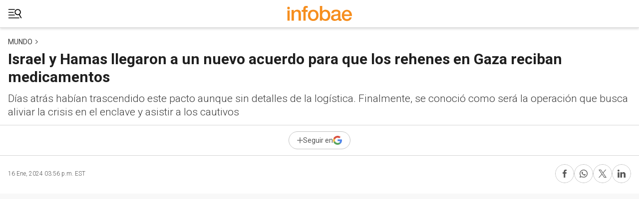

--- FILE ---
content_type: text/html; charset=utf-8
request_url: https://www.infobae.com/america/mundo/2024/01/16/israel-y-hamas-llegaron-a-un-nuevo-acuerdo-para-que-los-rehenes-en-gaza-reciban-medicamentos/?outputType=amp-type
body_size: 33560
content:
<!DOCTYPE html><html amp="" lang="es"><head><meta charSet="UTF-8"/><meta name="amp-consent-blocking" content="amp-ad"/><title>Israel y Hamas llegaron a un nuevo acuerdo para que los rehenes en Gaza reciban medicamentos - Infobae</title><meta name="title" content="Israel y Hamas llegaron a un nuevo acuerdo para que los rehenes en Gaza reciban medicamentos - Infobae"/><meta name="description" content="Días atrás habían trascendido este pacto aunque sin detalles de la logística. Finalmente, se conoció como será la operación que busca aliviar la crisis en el enclave y asistir a los cautivos"/><meta http-equiv="X-UA-Compatible" content="IE=edge,chrome=1"/><meta name="viewport" content="width=device-width"/><meta name="google-site-verification" content="DqMfuNB2bg-Ou_FEVXxZuzmDpPJ1ZVmOQVvwfJACGmM"/><link rel="amphtml" href="https://www.infobae.com/america/mundo/2024/01/16/israel-y-hamas-llegaron-a-un-nuevo-acuerdo-para-que-los-rehenes-en-gaza-reciban-medicamentos/?outputType=amp-type"/><meta property="keywords" content="Hamas,Israel,Qatar,acuerdo,Conflicto Israel Palestina,Gaza,últimas noticias américa"/><meta name="robots" content="index, follow"/><meta name="googlebot" content="index, follow"/><meta name="robots" content="max-image-preview:large"/><meta name="distribution" content="global"/><meta name="rating" content="general"/><meta name="language" content="es_ES"/><link rel="alternate" type="application/rss+xml" title="RSS de Mundo - Infobae" href="https://www.infobae.com/arc/outboundfeeds/rss/category/america/mundo/"/><meta name="news_keywords" content="Hamas,Israel,Qatar,acuerdo,Conflicto Israel Palestina,Gaza,últimas noticias américa"/><meta property="article:section" content="Mundo"/><meta property="article:section" content="América"/><meta property="article:published_time" content="2024-01-16T20:56:13.692Z"/><meta property="article:modified_time" content="2024-01-16T21:06:46.397Z"/><meta property="last_updated_date" content="2024-01-16T21:06:46.397Z"/><meta property="article:tag" content="Hamas"/><meta property="article:tag" content="Israel"/><meta property="article:tag" content="Qatar"/><meta property="article:tag" content="acuerdo"/><meta property="article:tag" content="Conflicto Israel Palestina"/><meta property="article:tag" content="Gaza"/><meta property="article:tag" content="últimas noticias américa"/><meta property="article:opinion" content="false"/><meta name="twitter:card" content="summary_large_image"/><meta name="twitter:creator" content="@infobae"/><meta name="twitter:description" content="Días atrás habían trascendido este pacto aunque sin detalles de la logística. Finalmente, se conoció como será la operación que busca aliviar la crisis en el enclave y asistir a los cautivos"/><meta name="twitter:image" content="https://www.infobae.com/resizer/v2/RPVRWF5SLZBUF7QCM7I2QAMDXQ.jpg?auth=7aa51c365d02dc1b721a99ad974cd49908fdfae524f86317741b1af60d237042&amp;smart=true&amp;width=1024&amp;height=512&amp;quality=85"/><meta name="twitter:site" content="@infobae"/><meta name="twitter:title" content="Israel y Hamas llegaron a un nuevo acuerdo para que los rehenes en Gaza reciban medicamentos"/><meta property="twitter:domain" content="infobae.com"/><meta property="twitter:url" content="https://www.infobae.com/america/mundo/2024/01/16/israel-y-hamas-llegaron-a-un-nuevo-acuerdo-para-que-los-rehenes-en-gaza-reciban-medicamentos/"/><meta property="og:title" content="Israel y Hamas llegaron a un nuevo acuerdo para que los rehenes en Gaza reciban medicamentos"/><meta property="og:description" content="Días atrás habían trascendido este pacto aunque sin detalles de la logística. Finalmente, se conoció como será la operación que busca aliviar la crisis en el enclave y asistir a los cautivos"/><meta property="og:url" content="https://www.infobae.com/america/mundo/2024/01/16/israel-y-hamas-llegaron-a-un-nuevo-acuerdo-para-que-los-rehenes-en-gaza-reciban-medicamentos/"/><meta property="og:type" content="article"/><meta property="og:site_name" content="infobae"/><meta property="og:locale" content="es_LA"/><meta property="og:image" itemProp="image" content="https://www.infobae.com/resizer/v2/RPVRWF5SLZBUF7QCM7I2QAMDXQ.jpg?auth=7aa51c365d02dc1b721a99ad974cd49908fdfae524f86317741b1af60d237042&amp;smart=true&amp;width=1200&amp;height=630&amp;quality=85"/><meta property="og:image:width" content="1200"/><meta property="og:image:height" content="630"/><meta property="fb:app_id" content="907935373302455"/><meta name="isDFP" content="true"/><meta name="dfpPageType" content="nota"/><meta name="dfp_path" content="infobae/america/mundo"/><meta property="article:publisher" content="https://www.facebook.com/infobae"/><script type="application/ld+json">{"@context":"https://schema.org","@type":"NewsMediaOrganization","name":"Infobae","description":"El sitio de noticias en español más leído en el mundo. Con redacciones en Ciudad de México, Madrid, Bogotá, Lima y Buenos Aires; y corresponsales en las principales ciudades del mundo.","email":"contacto@infobae.com","url":"https://www.infobae.com","sameAs":["https://www.facebook.com/Infobae/","https://www.youtube.com/@Infobae","https://x.com/infobae","https://es.wikipedia.org/wiki/Infobae","https://whatsapp.com/channel/0029Va9TEIjLdQefbAqn7T1g"],"logo":{"@type":"ImageObject","url":"https://www.infobae.com/resizer/v2/NCYGYV4JW5CQHKEULJMKQU6MZU.png?auth=31eb621d6ad5fda030d6c893a4efe3120a76cc8178216c9c9a07fd3dd89a360f&width=255&height=60&quality=90","height":60,"width":255}}</script><script type="application/ld+json">{"@context":"https://schema.org","@type":"BreadcrumbList","itemListElement":[{"@type":"ListItem","position":1,"item":{"@id":"https://infobae.com","name":"Infobae"}},{"@type":"ListItem","position":2,"item":{"@id":"https://infobae.com/america/mundo","name":"Mundo"}}]}</script><script type="application/ld+json">{"@context":"https://schema.org","@type":"NewsArticle","headline":"Israel y Hamas llegaron a un nuevo acuerdo para que los rehenes en Gaza reciban medicamentos","description":"Días atrás habían trascendido este pacto aunque sin detalles de la logística. Finalmente, se conoció como será la operación que busca aliviar la crisis en el enclave y asistir a los cautivos","articleBody":"El Gobierno de Qatar confirmó este martes que Israel y el grupo terrorista Hamas alcanzaron un nuevo acuerdo, esta vez por medicamentos que estarán destinados tanto para los civiles palestinos en la Franja de Gaza como para los rehenes. El portavoz del Ministerio de Asuntos Exteriores de Doha, Majed Bin Mohamed al Ansari, informó en un comunicado sobre “el éxito de una mediación qatarí, en cooperación con la amistosa República de Francia” por la que “se entregarán medicamentos junto con otra ayuda humanitaria a los civiles de la Franja de Gaza, en las zonas más afectadas y vulnerables”. A cambio, el grupo terrorista accedió a la entrega de los “medicamentos necesarios para los cautivos israelíes en Gaza”. Dichas medicinas “saldrán mañana desde Doha, con destino a la ciudad de Al Arish”, en Egipto y, posteriormente, serán ingresados en el enclave palestino. El traslado se realizará con dos aviones de las Fuerzas Armadas qataríes. Esta noticia llegó luego de que en el último tiempo se conocieran las negociaciones en curso y que, cuatro días atrás, el primer ministro israelí, Benjamin Netanyahu, informara de los avances. Sin embargo, no se sabía en detalle cuándo o cómo se realizaría la operación. Este domingo se cumplieron 100 días desde el sangriento ataque que Hamas lanzó sobre el Estado judío, en el que capturó a 250 civiles y los llevó secuestrados hasta Gaza. Gracias a una tregua acordada a finales de noviembre, unas 105 personas fueron liberadas aunque, de las restantes, algunas han muerto desde entonces. La víspera, autoridades del kibutz Be’eri confirmaron que Itay Svirsky y Yossi Sharabi están muertos pero sus cuerpos siguen en manos enemigas, algo que Hamas también sostuvo, luego de difundir un video de los dos. Estas maniobras fueron repudiadas por Israel, que las considero una “brutal utilización de inocentes” como estrategia en su guerra terrorista. Aunque Tel Aviv descree muchos de estos decesos, que Hamas inventaría sólo para adjudicarlas a las Fuerzas de Defensa, se calcula que son un poco más de 130 los rehenes israelíes que siguen cautivos. Mientras este fin de semana cientos de familiares se reunieron en distintos puntos de todo el país para reclamar al Ejecutivo más acciones, el gabinete de guerra sigue trabajando con la comunidad internacional para alcanzar un pacto. Recientemente, el secretario de Estado estadounidense, Antony Blinken, realizó una gira por Oriente Medio en la que se reunió con mandatarios y actores influyentes en el conflicto, con los que debatió medidas para evitar una escalada en las hostilidades y avanzar en pos de la liberación de los civiles, junto con asistencia para los gazatíes. Asimismo, a principios de mes, Netanyahu había confirmado que existían negociaciones en curso luego de que el líder político de Hamas, Ismail Haniyeh, flexibilizara un ultimátum que el grupo había dado a Israel. No obstante, con el correr de los días se conoció que la milicia insistía en su postura de un cese total de las hostilidades sobre Gaza a cambio de la salida de los rehenes, algo a lo que Israel sólo accedería de forma temporal -como en el anterior acuerdo- ya que prometió seguir con su lucha hasta erradicar al enemigo, para evitar que vuelva a ser una amenaza para su pueblo. En ese sentido, luego de liberar el norte de la Franja de la presencia terrorista, el Ejército confirmó en las últimas horas que la fase intensiva de sus operaciones en el sur de Gaza “terminará pronto”. (Con información de EFE)","url":"https://www.infobae.com/america/mundo/2024/01/16/israel-y-hamas-llegaron-a-un-nuevo-acuerdo-para-que-los-rehenes-en-gaza-reciban-medicamentos/","dateCreated":"2024-01-16T20:37:15Z","dateModified":"2024-01-16T21:06:46Z","datePublished":"2024-01-16T20:56:13Z","mainEntityOfPage":{"@type":"WebPage","@id":"https://www.infobae.com/america/mundo/2024/01/16/israel-y-hamas-llegaron-a-un-nuevo-acuerdo-para-que-los-rehenes-en-gaza-reciban-medicamentos/"},"articleSection":"Mundo","creator":{"@type":"Organization","name":"INFOBAE","url":"https://www.infobae.com"},"keywords":"Hamas,Israel,Qatar,acuerdo,Conflicto Israel Palestina,Gaza,últimas noticias américa","isAccessibleForFree":true,"copyrightYear":2024,"copyrightHolder":{"@type":"Organization","name":"Infobae","url":"https://www.infobae.com"},"inLanguage":"es-AR","contentLocation":{"@type":"Place","name":"Argentina"},"publisher":{"@type":"Organization","name":"infobae","logo":{"@type":"ImageObject","url":"https://www.infobae.com/resizer/v2/NCYGYV4JW5CQHKEULJMKQU6MZU.png?auth=31eb621d6ad5fda030d6c893a4efe3120a76cc8178216c9c9a07fd3dd89a360f&width=255&height=60&quality=90","height":60,"width":255}},"author":{"@type":"Organization","name":"INFOBAE","url":"https://www.infobae.com"},"image":[{"@type":"ImageObject","url":"https://www.infobae.com/resizer/v2/RPVRWF5SLZBUF7QCM7I2QAMDXQ.jpg?auth=7aa51c365d02dc1b721a99ad974cd49908fdfae524f86317741b1af60d237042&smart=true&width=1200&height=675&quality=85","width":1200,"height":675},{"@type":"ImageObject","url":"https://www.infobae.com/resizer/v2/RPVRWF5SLZBUF7QCM7I2QAMDXQ.jpg?auth=7aa51c365d02dc1b721a99ad974cd49908fdfae524f86317741b1af60d237042&smart=true&width=1200&height=900&quality=85","width":1200,"height":900},{"@type":"ImageObject","url":"https://www.infobae.com/resizer/v2/RPVRWF5SLZBUF7QCM7I2QAMDXQ.jpg?auth=7aa51c365d02dc1b721a99ad974cd49908fdfae524f86317741b1af60d237042&smart=true&width=1200&height=1200&quality=85","width":1200,"height":1200}]}</script><meta name="amp-script-src" content="sha384-jUOYEcp0xo-MkMzGl5SoMbvvnXQ-_aAsFNRxfd_Wku7zTc6VvWlnHAn5VSl3dlpF"/><link rel="preconnect" href="https://cdn.ampproject.org" crossorigin="true"/><link rel="dns-prefetch" href="https://cdn.ampproject.org" crossorigin="true"/><link rel="preconnect" href="https://fonts.gstatic.com" crossorigin="true"/><link rel="dns-prefetch" href="https://fonts.gstatic.com" crossorigin="true"/><link rel="canonical" href="https://www.infobae.com/america/mundo/2024/01/16/israel-y-hamas-llegaron-a-un-nuevo-acuerdo-para-que-los-rehenes-en-gaza-reciban-medicamentos/"/><link rel="preload" href="https://cdn.ampproject.org/v0.js" as="script"/><style amp-boilerplate="">body{-webkit-animation:-amp-start 8s steps(1,end) 0s 1 normal both;-moz-animation:-amp-start 8s steps(1,end) 0s 1 normal both;-ms-animation:-amp-start 8s steps(1,end) 0s 1 normal both;animation:-amp-start 8s steps(1,end) 0s 1 normal both}@-webkit-keyframes -amp-start{from{visibility:hidden}to{visibility:visible}}@-moz-keyframes -amp-start{from{visibility:hidden}to{visibility:visible}}@-ms-keyframes -amp-start{from{visibility:hidden}to{visibility:visible}}@-o-keyframes -amp-start{from{visibility:hidden}to{visibility:visible}}@keyframes -amp-start{from{visibility:hidden}to{visibility:visible}}</style><noscript><style amp-boilerplate="">body{-webkit-animation:none;-moz-animation:none;-ms-animation:none;animation:none}</style></noscript><script async="" src="https://cdn.ampproject.org/v0.js"></script><script async="" custom-element="amp-social-share" src="https://cdn.ampproject.org/v0/amp-social-share-0.1.js"></script><script async="" custom-element="amp-iframe" src="https://cdn.ampproject.org/v0/amp-iframe-0.1.js"></script><script async="" custom-element="amp-analytics" src="https://cdn.ampproject.org/v0/amp-analytics-0.1.js"></script><script async="" custom-element="amp-bind" src="https://cdn.ampproject.org/v0/amp-bind-0.1.js"></script><script async="" custom-element="amp-ad" src="https://cdn.ampproject.org/v0/amp-ad-0.1.js"></script><script async="" custom-element="amp-sticky-ad" src="https://cdn.ampproject.org/v0/amp-sticky-ad-1.0.js"></script><script async="" custom-element="amp-consent" src="https://cdn.ampproject.org/v0/amp-consent-0.1.js"></script><script async="" custom-element="amp-list" src="https://cdn.ampproject.org/v0/amp-list-0.1.js"></script><script async="" custom-template="amp-mustache" src="https://cdn.ampproject.org/v0/amp-mustache-0.2.js"></script><script async="" custom-element="amp-script" src="https://cdn.ampproject.org/v0/amp-script-0.1.js"></script><link rel="icon" type="image/png" sizes="32x32" href="/pf/resources/favicon/favicon-32x32.png?d=3775"/><link href="https://fonts.googleapis.com/css2?family=Roboto:ital,wght@0,300;0,400;0,500;0,700;0,900;1,300;1,400;1,500;1,700&amp;display=swap" rel="stylesheet"/><style amp-custom="">body{background-color:var(--bg);color:var(--gray-100);font-family:Roboto,sans-serif;margin:0;scroll-behavior:smooth}.disclaimer-text{border-bottom:1px solid var(--election-gray-40);border-top:1px solid var(--election-gray-40);padding-bottom:24px;padding-top:24px}.disclaimer-text p{color:var(--election-gray-90);font-size:12px;font-weight:400;line-height:170%;text-align:center}.disclaimer-text.bold p{font-weight:500}.disclaimer-text.italic p{font-style:italic}.global-picture{display:block;width:100%;height:auto}.global-picture .global-image-error{aspect-ratio:16/9;background-color:var(--orange-120);-o-object-fit:fill;object-fit:fill}.global-image{width:100%;display:flex;justify-content:center;height:100%}.link-to-buy-container{position:relative}.link-to-buy-button{align-items:center;background-color:var(--orange-10);border-radius:50px;border:1px solid var(--orange-50);bottom:16px;color:var(--orange-100);display:flex;font-size:14px;padding:8px 16px;position:absolute;right:0;text-transform:uppercase;z-index:10}.link-to-buy-button .arrow-buy{display:inline-block;width:6px;height:6px;border:1px solid var(--orange-100);border-left:none;border-bottom:none;transform:rotate(45deg);margin-left:4px;vertical-align:middle}.link-to-buy-button:hover{background-color:var(--orange-100);color:var(--bg-color)}.link-to-buy-button:hover .arrow-buy{border-color:var(--bg-color)}:root{--bg:transparent;--bg-color:#fff;--black-100:#000;--blue-100:#0b57d0;--cyan-100:#32dcdc;--dark-80:#121212;--dark-90:#2d2f31;--dark-blue-100:#202124;--election-gray-10:#f5f5f5;--election-gray-40:#d5d5d5;--election-gray-90:#3b3b3b;--gray-0:#fafafa;--gray-10:#f5f5f5;--gray-20:#eaeaea;--gray-30:#e2e2e2;--gray-40:#d5d5d5;--gray-40-dark:#444746;--gray-50:#c2c2c2;--gray-60:#9b9b9b;--gray-65:#91a5be;--gray-70:#777;--gray-80:#555;--gray-85:#5f5f5f;--gray-90:#3b3b3b;--gray-100:#1f1f1f;--gray-110:#fafafa;--gray-120:#172026;--gray-especial-hl:#e8eaed;--gray-especial-deck:#c4c7c5;--green-10:#f2f9f3;--green-100:#02840c;--green-200:#80c185;--headlines:#1f1f1f;--orange-0:#fff9f2;--orange-10:#fef4e6;--orange-20:#fde8cc;--orange-30:#fcddb3;--orange-40:#fbd299;--orange-50:#fac680;--orange-50dark:rgba(246,142,1,0.5019607843137255);--orange-60:#fabb67;--orange-70:#f28b5f;--orange-100:#f68e01;--orange-100-dark:rgba(246,142,1,0.20392156862745098);--orange-110:#f96700;--orange-120:#f58e1f;--red-10:#fbf2f2;--red-100:#b10000;--white-100:#fff;--yellow-50:#fbe094;--yellow-100:#fffc41;--border-color:#c2c2c2;--border-color-hover:#d5d5d5;--background-card:#f5f5f5;--background-card-hover:#eaeaea;--show-more-color:#3b3b3b;--newsletter-btn-color:#707070;--masthead-navbar-shadow:rgba(0,0,0,0.14901960784313725);--podcast-image-shadow:rgba(0,0,0,0.5019607843137255);--background-shared-btn:#555}.fusion-app{overflow-x:hidden}.visual__image img{height:auto;width:100%}body,figure,p{margin:0;margin-block-start:0;margin-block-end:0}figure{display:inherit;-webkit-margin-before:0;-webkit-margin-after:0;-webkit-margin-start:0;-webkit-margin-end:0}a,a:hover,a:link,a:visited{text-decoration:none;color:inherit}ul{list-style:none;margin-block-start:0;margin-block-end:0;padding-inline-start:0}*{box-sizing:border-box}.color_figcaption{color:var(--gray-10)}.float_left{float:left}.float_right{float:right}.relative{position:relative}.absolute{position:absolute}.fixed{position:fixed}.align_items_center{align-items:center}.align_items_start{align-items:flex-start}.align_content_center{align-content:center}.align_content_space_between{align-content:space-between}.justify_space_around{justify-content:space-around}.justify_space_between{justify-content:space-between}.justify_center{justify-content:center}.justify_items_left{justify-items:left}.justify_items_center{justify-items:center}.justify_items_right{justify-items:right}.display_flex{display:flex}.display_grid{display:grid}.display-inline-block{display:inline-block}.display-inline-flex{display:inline-flex}.display_none{display:none}.flex_column{flex-direction:column}.flex_row{flex-direction:row}.flex_wrap{flex-wrap:wrap}.display-block{display:block}.pointer{cursor:pointer}.hidden{display:none}h1,h2,h3,h4,h5,h6{color:var(--gray-100);display:inline-block;font-weight:700;letter-spacing:normal;line-height:1.3;margin:0 0 10px;padding:0}h1{text-align:left;font-size:38px;line-height:42px}h2{font-size:17px}h3{font-size:16px;line-height:1.6em;margin:0;color:var(--orange-110)}h4{font-size:1.2em}h5{font-size:1.1em}h6{font-size:1em}.text_align_left{text-align:left}.text_align_center{text-align:center}.text_align_right{text-align:right}.txtl{text-align:left}.txtc{text-align:center}.txtr{text-align:right}.uppercase{text-transform:uppercase}.text_decoration_none{text-decoration:none}.italic{font-style:italic}.bold{font-weight:700}.ad-wrapper{align-items:center;display:flex;justify-content:center;text-align:center;width:100%}.ad-desktop,.ad-wrapper .hide,.hide{display:none}div[class^=megalateral].ad-wrapper{justify-content:normal}.ad-top-banner{margin:2px}.ad-megalateral{display:block;height:600px;margin:2px;position:fixed;top:144px;width:150px;z-index:20000}.ad-header-masthead-left{left:0;margin-left:30px;margin-top:15px;position:absolute;top:0}.ad-header-masthead-right{margin-right:30px;margin-top:15px;position:absolute;right:0;top:0}.ad-exp-push{display:block;margin:2px}.ad-mobile-size{display:inline-block;margin:2px}.ad-zocalo{bottom:0;left:50%;position:fixed;transform:translate(-50%);z-index:2147483646}.ad-zocalo-right{bottom:20px;margin:2px;position:fixed;right:20px;z-index:3000}.close_ad{background-color:transparent;border:none;cursor:pointer;position:absolute;right:-18px;top:-15px;z-index:2147483647}.close_interstitial_ad{right:340px;top:100px;z-index:10001}.close_ad .close,.close_interstitial_ad .close{background-image:url(/pf/resources/images/close.png?d=3775&mxId=00000000);background-repeat:no-repeat;background-size:auto;height:25px;transform:translate(0);width:25px;background-size:cover;display:flex}.ad-interstitial{left:50%;position:fixed;top:50%;transform:translate(-50%,-50%);z-index:2147483647}.ad-interstitial-bg{background-color:var(--white-100);height:100vh;left:0;position:fixed;top:0;width:100vw;z-index:2147483647}.ad-inline{display:block;width:100%}.ad-amp,.ad-inline{margin:0 0 16px}.ad-left,.ad-middle,.ad-right{display:inline-block;margin:2px 2px 24px}.Ad_1,.Ad_2,.Ad_3,.Ad_4,.Ad_5,.Ad_6{transform:scaleX(1.1)}.Ad_1 .dfpAd,.Ad_2 .dfpAd,.Ad_3 .dfpAd,.Ad_4 .dfpAd,.Ad_5 .dfpAd,.Ad_6 .dfpAd{width:100%}.Ad_1 .dfpAd>div,.Ad_2 .dfpAd>div,.Ad_3 .dfpAd>div,.Ad_4 .dfpAd>div,.Ad_5 .dfpAd>div,.Ad_6 .dfpAd>div{background-color:var(--gray-0);padding-bottom:16px;padding-top:16px}.exp_push_1_970x250,.exp_push_2_970x250,.exp_push_3_970x250,.exp_push_4_970x250,.exp_push_5_970x250,.exp_push_6_970x250,.left_1_300x250,.left_2_300x250,.middle_1_300x250,.middle_2_300x250,.right_1_300x600,.right_2_300x600,.right_3_300x250{position:relative}.exp_push_1_970x250 .dfpAd,.exp_push_2_970x250 .dfpAd,.exp_push_3_970x250 .dfpAd,.exp_push_4_970x250 .dfpAd,.exp_push_5_970x250 .dfpAd,.exp_push_6_970x250 .dfpAd,.left_1_300x250 .dfpAd,.left_2_300x250 .dfpAd,.middle_1_300x250 .dfpAd,.middle_2_300x250 .dfpAd,.right_1_300x600 .dfpAd,.right_2_300x600 .dfpAd,.right_3_300x250 .dfpAd{align-items:center;background-color:var(--gray-0);border-radius:3px;display:flex;height:290px;justify-content:center;padding:30px 0 10px;width:100%}.left_1_300x250 .dfpAd,.left_2_300x250 .dfpAd,.middle_1_300x250 .dfpAd,.middle_2_300x250 .dfpAd,.right_1_300x600 .dfpAd,.right_2_300x600 .dfpAd,.right_3_300x250 .dfpAd{align-items:flex-start}.exp_push_1_970x250,.exp_push_2_970x250,.exp_push_3_970x250,.exp_push_4_970x250,.exp_push_5_970x250,.exp_push_6_970x250{margin:0 0 16px}.ad-feedlist{background-color:var(--black-100);display:flex;margin:0 auto;width:100%}.ad-text:before{color:var(--gray-90);content:"PUBLICIDAD";font-size:10px;position:absolute;top:10px}.ad-text.amp:before{content:""}.body-article{color:var(--gray-100);font-size:18px;letter-spacing:normal;line-height:1.7}.body-article .paragraph,.body-article .text-element{margin:0 0 16px;text-align:left;font-weight:300}.body-article .paragraph a,.body-article .text-element a{color:var(--blue-100);-webkit-hyphens:auto;hyphens:auto;overflow-wrap:break-word;text-decoration:none;word-wrap:break-word;font-style:italic;line-height:1.6}.body-article .paragraph b,.body-article .text-element b{font-weight:700}.body-article .paragraph .mark.hl_yellow,.body-article .paragraph mark.hl_yellow,.body-article .text-element .mark.hl_yellow,.body-article .text-element mark.hl_yellow{background:rgba(var(--yellow-50),.5)}.body-article .paragraph .mark.hl_orange,.body-article .paragraph mark.hl_orange,.body-article .text-element .mark.hl_orange,.body-article .text-element mark.hl_orange{color:var(--gray-110)}.body-article .paragraph .mark.hl_green,.body-article .paragraph mark.hl_green,.body-article .text-element .mark.hl_green,.body-article .text-element mark.hl_green{color:var(--green-100)}.body-article .paragraph .mark.hl_red,.body-article .paragraph mark.hl_red,.body-article .text-element .mark.hl_red,.body-article .text-element mark.hl_red{color:var(--red-100)}.body-article ol.list,.body-article ul.list{font-weight:300;line-height:1.7;margin-bottom:24px;padding-inline-start:0;padding:0 16px}.body-article ol.list ol,.body-article ol.list ul,.body-article ul.list ol,.body-article ul.list ul{padding-inline-start:40px}.body-article ol.list li,.body-article ul.list li{list-style-type:none;margin-bottom:24px;position:relative}.body-article ol.list li:before,.body-article ul.list li:before{background-color:var(--gray-90);border-radius:50%;content:"";height:10px;position:absolute;top:9px;width:10px}.body-article ol.list span,.body-article ul.list span{margin-left:16px}.body-article ol.list>li{counter-increment:item}.body-article ol.list>li:before{align-items:center;background-color:var(--gray-80);border-radius:50%;color:var(--white-100);content:counter(item);display:inline-flex;font-family:Roboto,sans-serif;font-size:14px;font-weight:300;height:18px;justify-content:center;line-height:1.3;text-align:center;top:4px;width:18px}.body-article ol.list>li>span{margin-left:24px}.body-article .visual__image,.body-article .visual__video{line-height:0;height:100%}.body-article .image-initial-width img{margin:0 0 0 -16px;width:calc(100% + 32px)}.body-article .visual__video{display:block;margin:0 0 10px -16px;max-width:100vw;padding:0;position:relative;transform:none;width:100vw}.body-article .image-full-width amp-img,.body-article .image-full-width img{border-radius:0;margin:0 auto;position:relative;width:100%}.body-article .image-full-width.amp_visual_image img{position:absolute;height:100%}.addoor-underarticle-amp-only-spain{display:none}body.amp-iso-country-es .addoor-underarticle-amp-only-spain{display:block}.addoor-intext-amp-only-spain{display:none}body.amp-iso-country-es .addoor-intext-amp-only-spain{display:block}.amp_visual_image amp-img{margin-left:-16px;max-width:100vw;position:relative;width:100vw}.amp-iso-country-es .show-only-es{display:block}.amp-iso-country-es .hide-only-es,.show-only-es{display:none}.hide-only-es{display:block}.article-tags-container{border-bottom:1px solid var(--gray-40);margin:0 0 20px;padding:0}.article-tags-headline{flex-flow:row wrap}.related-themes-icon{margin:0 6px 0 0;width:12px}.related-themes{color:var(--gray-100);font-size:16px;font-weight:700;width:-moz-fit-content;width:fit-content}.article-tags{flex-flow:row wrap;padding:16px 0 10px}.article-tag{background-color:var(--gray-10);border:1px solid transparent;border-radius:100px;color:var(--gray-90);font-size:14px;line-height:14px;font-weight:300;margin:0 16px 12px 0;padding:6px 12px;width:-moz-fit-content;width:fit-content}.article-tag:hover{border:1px solid var(--gray-30)}.fotos-100 .body-article .article-tags-container,.fotos-100 .body-article .paragraph,.fotos-100 .body-article .text-element{padding:0}@keyframes setFullPage{0%,95%{transform:translateY(0);height:calc(25vh - 1px)}to{transform:translateY(-75vh);height:100vh}}amp-iframe#adk_iframe[height="363"]{max-width:100%;max-height:56vw;min-height:56vw;transform:scale(.93);opacity:1;bottom:100px}amp-list#adk-interstitial-list{right:auto;left:0;bottom:0;position:fixed;min-height:1px;width:100%}#adk_interstitial amp-iframe,#adk_interstitial amp-iframe[height="1027"],amp-list#adk-interstitial-list{top:calc(75vh + 1px);z-index:-1}amp-list#adk-interstitial-list:has(amp-iframe:not([height="1027"])){z-index:2147483647}amp-list#adk-interstitial-list #adk_interstitial amp-iframe[height="1027"]{animation-name:setFullPage;animation-duration:.2s;animation-delay:1s;animation-fill-mode:forwards}amp-list#adk-interstitial-list.closed{display:none}#adk_interstitial amp-iframe{position:fixed;bottom:0;margin:0;overflow:visible;min-width:100%;opacity:0}#adk_interstitial amp-iframe[height="1024"],#adk_interstitial amp-iframe[height="1025"]{top:0;max-height:100%;max-width:100%;opacity:1;z-index:2147483647}amp-iframe#adk_iframe div#interstitialClosingBarDX,amp-iframe#adk_iframe div#interstitialClosingBarSX{top:0;z-index:2147483647;width:20vw;height:12.5vh;background:0 0;visibility:visible}amp-iframe#adk_iframe[height="363"] #interstitialClosingBarDX,amp-iframe#adk_iframe[height="363"] #interstitialClosingBarSX{z-index:2147483647;width:20vw;height:50px}amp-iframe#adk_iframe[height="363"] #interstitialClosingBarSX,amp-iframe#adk_iframe div#interstitialClosingBarSX{left:0}amp-iframe#adk_iframe[height="363"] #interstitialClosingBarDX,amp-iframe#adk_iframe div#interstitialClosingBarDX{right:0}#adk-interstitial-list{display:none}body.amp-iso-country-br #adk-interstitial-list,body.amp-iso-country-de #adk-interstitial-list,body.amp-iso-country-ec #adk-interstitial-list,body.amp-iso-country-es #adk-interstitial-list,body.amp-iso-country-gb #adk-interstitial-list,body.amp-iso-country-pt #adk-interstitial-list{display:block}body.amp-iso-country-br #adk-interstitial-list.closed,body.amp-iso-country-de #adk-interstitial-list.closed,body.amp-iso-country-ec #adk-interstitial-list.closed,body.amp-iso-country-es #adk-interstitial-list.closed,body.amp-iso-country-gb #adk-interstitial-list.closed,body.amp-iso-country-pt #adk-interstitial-list.closed{display:none}#zocalo_sticky_amp{z-index:2147483648}.consent{border-top:1px solid var(--orange-100);background-color:var(--orange-10);display:flex;flex-direction:column;gap:6px;border-radius:6px 6px 0 0;padding:8px 16px 16px}.consent_x{height:24px}.consent_header{display:flex;align-items:center;justify-content:space-between}.consent_header_title{margin:0;font-size:14px;font-weight:500;line-height:130%;color:var(--gray-100)}.consent_desc{margin-bottom:10px;font-size:12px;font-weight:300;line-height:130%;color:var(--gray-90)}.consent_buttons{display:flex;gap:10px;align-items:center}.consent_buttons_button_acept,.consent_buttons_button_reject{padding:8px 0;outline:none;border-radius:100px;width:100%;font-size:12px;font-weight:400;line-height:100%}.consent_buttons_button_acept{background:var(--orange-40);border:none}.consent_buttons_button_reject{border:1px solid var(--gray-50);background-color:transparent}.post_consent{padding:0 16px}.post_consent_button{outline:none;border:none;border-radius:100px;background:var(--orange-40);font-size:12px;font-style:normal;font-weight:400;padding:8px 16px}.article-header{border-bottom:1px solid var(--gray-40);margin:12px 0;width:100%}.article-header.amp{margin-top:20px}.arrow{fill:var(--gray-90);height:8px;width:5px}.article-header.article-headline-live-blogging{border-bottom:1px solid var(--gray-40);margin-top:0}.article-header.with-follow-button-ctn{border-bottom:0 solid var(--gray-40)}.article-header .article-headline-live-blogging{text-align:left}.article-section-ctn{align-items:center;color:var(--gray-90);margin:0 0 8px}.article-section-tag{font-size:14px;font-weight:400;line-height:1.3;margin:0 6px 0 0;text-decoration:none;text-transform:uppercase}.article-headline{color:var(--gray-100);font-size:30px;font-weight:700;line-height:1.2;margin:0 0 12px}.article-subheadline{color:var(--gray-90);font-size:21px;font-weight:300;line-height:1.3;margin-bottom:12px}.article-subheadline.article-subheadline-live-blogging{text-align:left}.author-title__container{border-bottom:1px solid var(--gray-40);margin-bottom:16px}.author-title__data{justify-content:center}.author-image{align-items:center;margin-bottom:10px;margin-right:0}.author-image img{border-radius:50%;border:1px solid var(--gray-40);min-height:80px;min-width:80px}.author-title__data-text{justify-content:center}.author-title__data-text h1{font-size:22px;font-weight:700;line-height:1.1;margin-bottom:12px}.author-title__data-text p{color:var(--gray-100);font-size:18px;font-weight:400;margin:0}.author-title__data-icons{height:30px;margin-top:16px;width:100%}.author-title__divider{background-color:var(--gray-40);height:1px;margin:18px 0;width:100%}.author-title__icon{margin-right:12px}.author-title__icon i{display:flex}.author-title__container>div:last-child{padding-bottom:27px}.author-title__about-title{font-size:14px}.author-title__about-text{color:var(--gray-90);font-size:16px;font-weight:400;line-height:24px;text-align:center}.author-image-header{border-radius:100%;height:32px;margin-left:-4px;margin-right:0;width:32px}.author-image-header amp-img,.author-image-header img{border-radius:100px;border:1px solid var(--gray-40);height:32px;width:32px}.blockquote{margin-bottom:24px}.blockquote blockquote{border-left:4px solid var(--orange-100)}.blockquote-imgs-ctn{height:28px;position:relative;text-align:center}.blockquote-imgs-ctn-bot,.blockquote-imgs-ctn-top{height:28px;width:28px;z-index:2}.blockquote-imgs-ctn:before{background:var(--orange-100);content:"";display:block;height:1px;left:0;position:absolute;top:50%;width:100%;z-index:-1}.color_figcaption{color:var(--gray-100);border-radius:3px;font-size:16px;font-weight:700;line-height:150%;margin:10px 0;padding:0 0 0 12px}.byline{color:var(--gray-90);font-size:14px;min-height:42px;padding-bottom:10px}.byline.follow-button-ctn{border-top:1px solid var(--gray-40);border-bottom:1px solid var(--gray-40);flex-wrap:nowrap;margin-left:-16px;padding:12px 16px;width:calc(100% + 32px)}.byline.follow-button-ctn>:first-child,.byline.follow-button-ctn>:nth-child(2){display:flex}.byline.follow-button-ctn.has-author>:last-child{margin-left:auto}.byline.follow-button-ctn.no-author>:last-child{margin:auto}.follow-button{border-radius:100px;border:1px solid var(--gray-50);flex-shrink:0;gap:6px;justify-content:flex-end;min-height:34px;padding:8px 16px}.follow-button .follow-button-icon-more{height:12px;width:12px}.follow-button .svg-icon{width:18px;height:18px}.follow-button span{color:var(--gray-80);font-size:14px;font-weight:400;margin:0}.byline-image-ctn{margin-right:12px}.authors-name-txt-ctn{flex-flow:wrap;font-size:12px;line-height:18px;font-weight:300}.authors-name-txt-ctn a,.authors-name-txt-ctn p,.authors-name-txt-ctn span{font-size:14px;line-height:18px}.authors-name-txt-ctn>span:first-child{margin:0 5px 0 0}.author-name{font-weight:500}.word-and-separator{margin:0 5px}.word-comma-separator{margin:0 5px 0 1px}.card-review-ctn{border-radius:9px;border:1px solid var(--gray-50);flex-direction:column;margin:36px 0;padding:24px;width:100%}.card-review-score{margin:0 0 16px}.card-review-score-hexa{background-color:var(--cyan-100);clip-path:polygon(50% 0,100% 25%,100% 75%,50% 100%,0 75%,0 25%);flex:none;height:152px;position:relative;width:136px}.card-review-score-number{color:var(--bg-color);font-size:49px;font-weight:700;height:100%;line-height:1.7;margin:0}.card-review-rating-platform{align-items:center;flex-direction:column;justify-content:center;width:100%}.card-review-score-chip{align-items:center;border-radius:100px;border:1px solid var(--gray-50);font-size:14px;height:30px;margin:0 0 16px;padding:8px 12px;text-align:center}.card-review-score-chip svg{margin-right:6px}.card-review-score-chip span{white-space:nowrap}.card-review-platform-ctn{flex-direction:column}.card-review-chips-ctn{gap:6px}.card-review-wrapper{margin:0 0 16px;width:100%}.card-review-rating{display:flex;font-size:12px;font-weight:400;line-height:2}.card-review-rating svg{margin-left:8px}.card-review-division{border-right:1px solid var(--gray-50);height:100%}.card-review-platform{align-items:center;display:flex;flex-wrap:wrap;gap:6px;justify-content:center}.card-review-platform svg{margin-left:8px}.card-review-platform-deck{font-size:14px;margin:0 0 8px}.card-review-platform-chip{align-items:center;background-color:var(--gray-85);border-radius:100px;color:var(--white-100);font-size:14px;font-weight:700;justify-content:center;line-height:1;margin:0;padding:6px 12px}.card-review-single-chip{justify-content:center}.card-review-title{color:var(--gray-100);font-size:24px;font-weight:700;margin:0 0 16px}.card-review-description{font-size:16px;font-weight:300;line-height:1.3}.card-review-video{cursor:pointer;grid-area:video;height:auto;order:2;width:100%}.card-review-video>div{height:147px;margin:0 auto}.card-review-video>div>div{height:147px}.card-review-image-ctn{-webkit-tap-highlight-color:rgba(0,0,0,0);align-self:flex-start;margin:0 0 16px;padding-top:56.25%;position:relative;width:100%}.card-review-img{border-radius:3px;height:100%;position:absolute;top:0;width:100%}.card-review-logo{height:100%;-o-object-fit:contain;object-fit:contain;width:100%}.feed-list-wrapper .image-ph{border-radius:3px}.feed-list-wrapper>.ht-h1{font-size:22px;margin-bottom:16px}.feed-list-card{border-bottom:1px solid var(--gray-40);display:flex;flex-direction:column;margin-bottom:16px;padding-bottom:8px;width:100%}.feed-list-card-first .col2{margin:0 0 0 -16px;padding-top:calc(56.25% + 16px);width:calc(100% + 32px)}.feed-list-card-last{margin-bottom:16px}.feed-list-card-headline-lean{color:var(--gray-100);display:block;font-size:20px;font-weight:700;height:-moz-max-content;height:max-content;line-height:1.2em;margin-bottom:12px;max-height:-moz-max-content;max-height:max-content}.feed-list-card-headline-lean-first{text-align:center}.deck{color:var(--gray-90);display:inline-block;font-size:14px;font-weight:300;height:-moz-max-content;height:max-content;line-height:1.5;margin-bottom:12px}.deck-first{text-align:center}.feed-list-image{border-radius:3px;height:auto;left:0;margin-bottom:0;position:absolute;top:0;width:100%}.feed-list-image-first{border-radius:0}.col1{display:grid;grid-column:col1;grid-template-rows:[row1] max-content [row2] max-content [row3]}.col2{grid-column:col2;padding-top:56.25%;position:relative;width:100%}.col2>.image-ph{left:0;margin:0;position:absolute;top:0;width:100%}.feed-list-wrapper>a.feed-list-read-more,button.feed-list-read-more{align-items:center;background-color:var(--white-100);border-radius:25px;border:1px solid var(--gray-50);color:var(--gray-90);cursor:pointer;display:flex;font-size:16px;font-weight:700;height:43px;justify-content:center;margin-bottom:40px;text-transform:uppercase;width:100%}.feed-list-wrapper>a.feed-list-read-more:hover,button.feed-list-read-more:hover{background-color:var(--gray-10)}.feed-list-wrapper>a.feed-list-read-more:active,button.feed-list-read-more:active{background-color:var(--gray-10);border-color:var(--gray-60)}.article-figcaption-img,.article-figcaption-img-amp,.article-figcaption-video,.article-figcaption-video-amp{color:var(--gray-80);font-size:16px;font-weight:300;line-height:1.5;margin:12px 0 16px}.article-figcaption-video,.article-figcaption-video-amp{margin:12px 16px 16px}.blogbody-figcaption-img,.blogbody-figcaption-img-amp,.blogbody-figcaption-video,.blogbody-figcaption-video-amp{color:var(--gray-80);display:block;font-size:16px;font-weight:300;line-height:1.5;margin:12px 0 16px}.blogbody-figcaption-video,.blogbody-figcaption-video-amp{margin:12px 16px 16px}.footer-ctn{background:var(--gray-90);color:var(--gray-0);padding:26px 24px 24px;position:relative;width:100vw}.footer-menu{border-bottom:1px solid var(--gray-40);grid-template-columns:100%;width:100%}.footer-section{flex-wrap:wrap;gap:0;margin-top:8px}.footer-title{font-size:16px;font-weight:700;line-height:19px}.footer-link{-webkit-tap-highlight-color:rgba(0,0,0,0);font-size:14px;font-weight:400;line-height:16px;min-width:48px;padding:16px 8px}.footer-logo{height:27.93px;width:120px}.copyright-text{font-size:14px;font-weight:400;line-height:16px;text-align:center}.social-copy{font-size:14px;padding:0;width:100%}.logo-wrapper-amp{align-items:center;padding:0;position:relative;height:27.93px;margin-bottom:26px;width:120px}.social-media-buttons{display:inline-flex;gap:12px;margin-top:16px}.copyright{margin-top:24px}.footer-column{margin-bottom:40px;text-align:center}.social-logo{-webkit-tap-highlight-color:rgba(0,0,0,0);border:none;cursor:pointer}.social-logo .svg-icon{height:32px;width:32px}.social-logo .svg-icon path{fill:var(--gray-30)}.social-logo .svg-icon .svg-icon-border{stroke:var(--gray-30)}.social-logo:hover .svg-icon path{fill:var(--gray-10)}.social-logo:hover .svg-icon .svg-icon-bg{fill:var(--gray-60)}.social-logo:hover .svg-icon .svg-icon-border{stroke:var(--gray-10)}.ht-h1{border-bottom:1px solid var(--gray-40);font-weight:700;font-size:28px;line-height:1.1;width:100%;margin-bottom:16px}.ht-h1 a,.ht-h1 span{border-bottom:2px solid var(--orange-100);display:inline-block;margin-bottom:-3px}.ht-h1 a.red,.ht-h1 span.red{border-bottom-color:var(--red-100)}.ht-h1 a.green,.ht-h1 span.green{border-bottom-color:var(--green-100)}.ht-h1 a.cyan,.ht-h1 span.cyan{border-bottom-color:var(--cyan-100)}.ht-h1 a:first-letter,.ht-h1 span:first-letter{text-transform:uppercase}.ht-top{margin-top:16px}.home-body .ht-h1{margin-top:0}.headline-title{color:var(--gray-especial-hl);font-size:20px;line-height:1.2}.headline-live-dot{color:var(--red-100);font-size:20px;margin-right:3px}.headline-class-h2{font-size:20px}.headline-class-h2,.headline-class-h3{color:var(--gray-100);font-weight:700;line-height:1.5;margin-bottom:12px}.headline-class-h3{font-size:18px}.image-ctn{margin:5px 0;position:relative;width:100%}.image-ctn-16-9{padding-top:56.25%}.image-ctn-9-16{padding-top:177.7777777778%}.image-ctn-1-1{padding-top:100%}.image{height:100%;position:absolute;top:0;width:100%}.image-circle{border-radius:50%}.image-fit{-o-object-fit:cover;object-fit:cover}.image-bw{filter:grayscale(100%)}.image-ph{background-color:var(--orange-120);grid-row:span 2;height:0;position:relative}.jwplayer-ctn{margin:0 -16px 10px;padding-top:calc(56.25% + 16.88px);position:relative;transform:none;width:calc(100% + 32px)}.jwplayer-ctn>amp-jwplayer,.jwplayer-ctn>div{left:0;position:absolute;top:0;width:100%}.jwplayer-figcaption{color:var(--gray-80);font-size:14px;font-weight:300;line-height:1.5;margin:12px 0 16px;padding:0 16px}.fotos-100 .body-article .jwplayer-ctn .jwplayer-figcaption{padding:0}.latest-feed-container{background-color:transparent;margin-bottom:24px;width:100%}.latest-feed-container .title-bar{margin-bottom:12px}.latest-feed-container .title-bar .title-bar-text{text-transform:none}.latest-feed-time{font-size:12px;font-weight:400;line-height:1.3}.latest-feed-articles-container{border-top:1px solid var(--gray-40);flex-grow:1;margin-top:8px}.latest-feed-not-shown{border-top:none}.latest-feed-not-shown .latest-feed-card:first-child>.headline-latest-feed{margin-top:0}.headline-latest-feed:hover{color:var(--gray-80)}.latest-feed-column-articles-divider,.latest-feed-heading{width:100%;border-bottom:1px solid var(--gray-40)}.latest-feed-heading{font-size:20px;font-weight:700;line-height:1.3;margin-bottom:16px;text-transform:uppercase}.latest-feed-heading a,.latest-feed-heading span{border-bottom:2px solid var(--orange-100);display:inline-block;margin-bottom:-3px}.latest-feed-heading a.red,.latest-feed-heading span.red{border-bottom-color:var(--red-100)}.latest-feed-heading a.green,.latest-feed-heading span.green{border-bottom-color:var(--green-100)}.latest-feed-heading a.cyan,.latest-feed-heading span.cyan{border-bottom-color:var(--cyan-100)}.latest-feed-card{-webkit-tap-highlight-color:rgba(0,0,0,0);display:block;padding:0}.lastest-feed-content{margin:8px 0;gap:6px}.latest-feed-special-card-container{width:100%;overflow:hidden}.latest-feed-special-card-container .latest-feed-special-content-container{gap:12px;height:100%;margin-top:6px}.latest-feed-special-card-container .latest-feed-special-card-img-ctn{position:relative;min-width:80px;max-height:80px;max-width:80px}.latest-feed-special-card-container .latest-feed-special-card-img-ctn>.image-ph{margin:0;border-radius:6px}.latest-feed-special-card-container .latest-feed-special-card-img-ctn img{-o-object-fit:cover;object-fit:cover;border-radius:6px}.latest-feed-special-card-container .latest-feed-special-card-img-ctn .global-picture{overflow:hidden;border-radius:6px}.headline-latest-feed{color:var(--gray-100);font-size:15px;font-weight:500;line-height:1.3}.headline-latest-feed.first-special-card{margin:0;height:100%;display:flex;align-items:flex-start}.article-right-rail,.homepage-layout{display:grid;grid-template-columns:repeat(12,1fr);width:100%}.exclusive-layout{display:flex;flex-direction:column;width:100%}.exclusive-body{width:100%;padding:0 16px}.exclusive-body .feed-list-wrapper{max-width:856px;margin-left:auto;margin-right:auto}.homepage-layout{box-sizing:border-box;vertical-align:top}.content-section,.content-section .isAdmin{grid-column:span 12}.content-section-centered{grid-column:span 12;width:100%}.top,.top-exclusive,.top-home{margin-top:110px;width:100%}.top-amp,.top-exclusive-amp,.top-home-amp{margin-top:55px;width:100%}.page-container,.page-container-centered-1168,.page-container-centered-1600,.page-container-liveblogging{margin-left:auto;margin-right:auto;padding-left:16px;padding-right:16px;width:100%}.article-main-full-width .sharemenu-container.show-sharemenu-container{right:16px}.article-main-full-width .sharebar-container{margin:0 auto 16px;max-width:1236px;padding:0 16px;width:100%}.article-main-full-width .article-figcaption-img,.article-main-full-width .article-figcaption-img-amp,.article-main-full-width .article-tags-container,.article-main-full-width .feed-list-wrapper{margin-left:16px;margin-right:16px}.article-main-full-width .fotos-100 .sharebar-container{margin-bottom:0;max-width:1236px;padding:0;width:100%}.article-main-full-width .fotos-100 .article-figcaption-img,.article-main-full-width .fotos-100 .article-figcaption-img-amp,.article-main-full-width .fotos-100 .article-tags-container,.article-main-full-width .fotos-100 .feed-list-wrapper{margin-left:0;margin-right:0}.article-main-full-width .paragraph,.article-main-full-width .text-element{padding:0 16px}.article-main-full-width .jwplayer-ctn{margin:0 0 10px;width:100%;padding-top:56.25%}.article-main-full-width .visual__image.image-full-width>img{border-radius:0}.minibody{display:grid;grid-column-gap:20px;grid-template-columns:repeat(12,1fr)}.inner_minibody{grid-column:span 12}.minibody-right-rail{grid-column:span 12;width:100%}.article{flex:1;grid-area:article;padding:0;width:100%;z-index:auto}.article-bottom-856{margin:auto;padding:0 16px}.home-body{margin:0 auto;width:100%;padding-top:16px}.bottom{margin:auto;width:100%}.span-rail{display:none}.span-section{position:fixed;top:110px}.article-section,.article-section-no-ads{display:flex;flex-direction:column}.article-header-wrapper{width:100%;grid-area:header}.right-rail{width:100%;border-radius:3px}.header-full-width{margin:0 auto;max-width:1236px;padding:0 16px;width:100%}.article-amp-layout .top{margin-top:55px}.header-layout{display:grid;grid-template-columns:repeat(12,1fr);margin-top:-1px}.header-layout-content{width:100%;grid-column:span 12}.header-layout-content-child{padding-left:16px;padding-right:16px;margin:0 auto}.masthead-navbar{background-color:var(--white-100);display:flex;flex-direction:column;height:auto;left:0;position:fixed;top:0;width:100%;z-index:3000}.sticky-navbar-ad-container,.sticky-navbar-ad-container-podcast{min-height:55px}.site-header-amp{border-bottom:1px solid var(--gray-40);height:56px;min-height:56px;width:100%}.dark-podcast .site-header-amp{background-color:#1c1b1f;border-bottom:1px solid #444746;border-top:1px solid #444746}.site-logo{visibility:hidden}.amp-logo{left:0;opacity:1;right:0;visibility:visible}.amp-site-logo{height:32px;top:0;margin:10.5px auto;position:absolute;width:150px}.dark-podcast .amp-site-logo{height:36px;width:154px}.site-logo.visible{opacity:1;visibility:visible}.hamburger{-webkit-tap-highlight-color:rgba(0,0,0,0);align-items:center;cursor:pointer;display:flex;grid-column:1/2;height:19px;justify-content:center;justify-self:flex-start;outline:none;position:static;transition:.2s;width:28px;z-index:10}.amp-hamburger{height:100%;margin-left:16px}.hamburger .close-icon{display:none}.hamburger.open svg{height:19px;overflow:visible;width:19px}.hamburger.open .hamburger-icon{display:none;fill:var(--headlines)}.hamburger.open .close-icon{display:block}.hamburger svg{height:19px;width:28px}.hamburger svg line{fill:none;stroke-miterlimit:10;stroke-width:4px;stroke:var(--black-100)}.masthead-navbar .dark-podcast .side-menu.slide-open{height:94vh}.dark-podcast .side-menu{background-color:var(--dark-blue-100);color:var(--gray-especial-deck)}.site-header{box-shadow:0 2px 5px rgba(0,0,0,.15);overflow:hidden;width:100%;z-index:1999}.most-read{display:flex;flex-direction:column;justify-content:space-between;margin:0 0 24px;width:100%}.most-read .title-bar-text{text-transform:none}.most-read-card-ctn{align-content:center;border-bottom:1px solid var(--gray-40);-moz-column-gap:12px;column-gap:12px;display:grid;flex:1;grid-template-columns:22px 1fr 80px;justify-content:space-between;padding:8px 0;width:100%}.most-read-card-number{align-items:center;background-color:var(--gray-10);border-radius:50%;border:1px solid var(--gray-50);box-sizing:content-box;color:var(--gray-90);display:flex;font-size:14px;height:22px;justify-content:center;width:100%}.most-read-card-headline{font-size:15px;margin:0;line-height:1.3;font-weight:500}.most-read-card-headline:hover{color:var(--gray-80)}.most-read-card-img,amp-img.most-read-card-img>img{border-radius:3px;height:100%;-o-object-fit:cover;object-fit:cover;position:absolute;top:0;width:100%}.most-read-card-img-ctn,amp-img.most-read-card-img>img-ctn{-webkit-tap-highlight-color:rgba(0,0,0,0);align-self:flex-start;height:80px;margin:0;padding-top:100%;position:relative;width:80px}:root{--background-card:var(--orange-0);--background-card-hover:var(--orange-10);--border-color:var(--orange-60);--show-more-color:var(--border-color-hover);--secondary-card-border-color:var(--border-color-hover)}.recommended-card{background-color:var(--background-card);border-radius:6px;display:grid;font-family:Roboto,sans-serif;grid-template-columns:1fr;height:auto;margin:0 0 16px;overflow:hidden;-webkit-tap-highlight-color:rgba(0,0,0,0)}.recommended-card:active,.recommended-card:hover{background-color:var(--background-card-hover)}.recommended-card--infobae{--background-card:var(--orange-0);--background-card-hover:var(--orange-10);--border-color:var(--orange-60)}.recommended-card--deportes,.recommended-card--infobae{--show-more-color:var(--border-color);--secondary-card-border-color:var(--border-color)}.recommended-card--deportes{--background-card:var(--green-10);--background-card-hover:#e6f3e7;--border-color:var(--green-200)}.recommended-card--teleshow{--background-card:var(--red-10);--background-card-hover:#f7e6e6;--border-color:#d88080;--show-more-color:var(--border-color);--secondary-card-border-color:var(--border-color)}.recommended-card__image-container{display:none}.recommended-card>.image-ph{height:100%;margin:0;grid-row:initial}.recommended-card__info{height:100%;padding:8px 0 8px 8px;display:grid;grid-template:"interest interest" auto "title button" 1fr/1fr 40px;-moz-column-gap:8px;column-gap:8px;row-gap:6px;border:1px solid var(--border-color);border-radius:6px}.recommended-card__info-interest-you{color:var(vargray-100);font-weight:400;font-size:14px;grid-area:interest;line-height:1.3}.recommended-card__info-title{color:var(vargray-100);font-size:16px;font-weight:700;grid-area:title;line-height:1.3;text-align:left}.recommended-card__info-button{align-items:center;border-left:2px solid var(--border-color);display:flex;justify-content:center;grid-area:button}.recommended-card__info-button-icon{height:12px;width:7px;fill:var(--show-more-color)}.sharebar-container{align-items:center;flex-direction:column;font-size:12px;justify-content:space-between;margin-bottom:12px;row-gap:12px;width:100%}.sharebar-buttons-container{align-items:center;flex-direction:row-reverse;gap:10px;min-width:72px}.share-bar-article-date-container{align-items:center;display:flex;flex-flow:column wrap;line-height:1.6}.share-bar-article-date-container.share-bar-article-date-divider span{color:var(--gray-80);font-size:11px;font-style:normal;font-weight:300;line-height:normal;text-align:left}.share-bar-article-date-divider>.sharebar-article-date:first-child{border-right:1px solid var(--gray-40);margin-right:7px;padding-right:7px}.sharebar-article-date{color:#555;font-size:12px;font-weight:300;max-width:-moz-max-content;max-width:max-content;padding-top:1px}.sharebar-buttons{-webkit-tap-highlight-color:rgba(0,0,0,0);align-items:center;border-radius:100px;border:1px solid var(--gray-50);color:var(--election-gray-90);cursor:pointer;display:flex;gap:6px;height:38px;outline:none}.saved-new-tooltip{left:50%;position:absolute;top:calc(100% + 5px);transform:translate(-50%);z-index:49}.button-listen{width:32px}.button-playing{background-color:var(--orange-10);border:1px solid var(--orange-60)}.button-share{align-items:center;display:flex;justify-content:center;width:30px}.button-share:hover{background-color:var(--gray-10)}.listen-icon-svg{fill:var(--gray-90);height:12px;width:14px}.button-listen>.buttons-text{color:var(--election-gray-90);display:none;font-size:12px;line-height:1;margin-bottom:0}.button-share>.buttons-text{display:none}.share-icon-svg{fill:var(--gray-90);height:12px;width:12px}.sharemenu-container{background:var(--white-100);bottom:-100%;box-shadow:0 -2px 2px rgba(var(--black-100),.15);display:flex;flex-direction:column;font-size:14px;justify-content:space-between;left:0;position:fixed;transition:bottom .3s ease-in-out;width:100%;z-index:100}.share-note-txt{padding-right:16px}.avoid-scroll{overflow:hidden}.sharemenu-overlay-background-amp{background-color:rgba(var(--black-100),.35);display:none;height:100vh;left:0;position:fixed;top:0;width:100vw;z-index:1}.sharemenu-overlay-background-amp.show-overlay-amp{display:block;z-index:1}.sharemenu-container.show-sharemenu-container{bottom:0}.sharemenu-buttons-container{background:none;border:none;display:flex;flex-direction:column;gap:4px;padding:8px 16px 16px}.sharemenu-buttons{-webkit-tap-highlight-color:rgba(0,0,0,0);align-items:center;background:none;border:none;border-radius:100px;color:var(--gray-90);cursor:pointer;flex-direction:row;gap:12px;height:48px;outline:none;padding:0}.sharemenu-buttons amp-social-share{background:none}.sharebar-buttons-separator{background-color:var(--gray-40);height:48px;margin:0 4px;width:1px}.sharemenu-buttons>span{font-size:14px;font-weight:300;white-space:nowrap}.sharemenu-buttons.share{color:var(--green-100)}.sharemenu-icon-container{display:flex;padding-left:16px}.i-share-btn{cursor:pointer;display:flex}.share-link,amp-social-share{background-image:url(/pf/resources/images/d23-share-link.svg?d=3775&mxId=00000000);background-repeat:no-repeat;background-size:32px;height:32px;transform:translate(0);width:32px}.share-amp{align-items:center;background:none;border:none;border-radius:100px;color:var(--gray-90);cursor:pointer;display:flex;flex-direction:row;gap:12px}.share-amp:focus{outline:none}.svg-icon,.svg-icon-copied{height:28px;width:28px}.svg-icon-copied path,.svg-icon path{fill:var(--gray-60)}.svg-icon-copied .svg-icon-bg,.svg-icon .svg-icon-bg{fill:transparent}.svg-icon-copied .svg-icon-border,.svg-icon .svg-icon-border{stroke:var(--gray-60)}.svg-icon-copied path{fill:var(--green-100)}.svg-icon-copied .svg-icon-bg{fill:transparent}.svg-icon-copied .svg-icon-border{stroke:var(--green-100)}.sharemenu-buttons:hover .svg-icon .svg-icon-bg,.sharemenu-buttons:hover .svg-icon rect,.sharemenu-buttons:hover svg .svg-icon-bg,.sharemenu-buttons:hover svg rect{fill:var(--gray-10)}.sharemenu-buttons:hover .svg-icon .svg-icon-border,.sharemenu-buttons:hover svg .svg-icon-border{stroke:var(--gray-70)}.sharemenu-buttons:focus .svg-icon path{fill:var(--gray-10)}.sharemenu-buttons:focus .svg-icon .svg-icon-bg{fill:var(--gray-60)}.sharemenu-buttons:focus .svg-icon .svg-icon-border{stroke:var(--gray-60)}.body-share-note{align-items:center;border-bottom:1px solid var(--gray-40);border-top:1px solid var(--gray-40);color:var(--gray-80);display:flex;flex-direction:row;font-size:14px;font-weight:400;justify-content:center;margin-bottom:20px;padding:16px 0;text-align:center}.share-buttons-container{display:flex;flex-direction:row;padding-left:6px}.side-menu{background-color:var(--gray-0);border-radius:0 0 3px;display:inline-block;overflow:hidden auto;padding-inline-start:0;position:absolute;text-align:left;transition:all .3s ease;-webkit-transition:all .3s ease;-moz-transition:all ease .3s;-ms-transition:all ease .3s;-o-transition:all ease .3s;width:100vw;left:-105%;z-index:20003}.side-menu::-webkit-scrollbar{display:none}.side-menu .side-menu-margin{border:1px solid var(--gray-40);margin:16px 16px 5px;border-radius:10px}.side-menu .side-menu-margin.left{left:0;margin-left:-36px;margin-right:10px}.side-menu.amp-side-menu{height:94vh;margin:0;top:55px}.side-menu.amp-side-menu .item{border-bottom:1px solid var(--gray-50);font-size:14px;line-height:16px;display:flex;justify-content:space-between;align-items:center}.side-menu.amp-side-menu .item .expand-collapse-arrow{border-radius:3px;border:1px solid var(--gray-40);font-size:13px;margin-left:10px;outline:none;padding:0 7px}.side-menu.amp-side-menu .item .expand-collapse-arrow:before{content:"▼"}.side-menu.amp-side-menu .item .expand-collapse-arrow.open:before{content:"▲"}.side-menu.amp-side-menu .item .child-menu{border-top:1px solid var(--gray-50);height:0}.side-menu.amp-side-menu .item .child-menu.open{height:auto;visibility:visible}.side-menu.amp-side-menu .item .child-menu .item{padding-left:20px}.side-menu.amp-side-menu .item .child-menu .item:last-child{border-bottom:none}.side-menu .item{align-items:center;border:none;color:var(--gray-90);cursor:pointer;display:flex;font-size:16px;font-weight:500;height:32px;justify-content:space-between;left:0;line-height:16px;margin:2px 16px;outline:none;padding:10px 0 14px;position:absolute;text-decoration:none;top:0;width:90%}.side-menu .item.non-bold{font-weight:400}.side-menu .key{color:var(--orange-70)}.side-menu .header{background-color:var(--gray-120);display:inline-block;margin-bottom:14px;padding:4px 0 0;width:100%}.side-menu.slide-open{left:0;padding-bottom:8px}.dropdown{-webkit-tap-highlight-color:rgba(0,0,0,0);margin:8px 0;max-width:100%;min-height:32px;position:relative}.dropdown:first-child{margin-top:0}.dropdown:nth-last-child(2)+.dark-mode-btn{padding-bottom:48px}.dropdown-item-ctn{border-radius:50px;margin:2px 16px;min-height:32px;padding:8px 16px;position:relative;top:5px;width:92%}.dropdown-item-ctn.open{background-color:var(--gray-20);border-radius:100px}.dropdown-newtag{background:rgba(246,142,1,.1);border-radius:100px;border:.5px solid var(--orange-100);box-sizing:border-box;color:var(--orange-100);font-size:10px;font-weight:500;line-height:10px;padding:3px 7px;position:absolute;right:17px;top:7px}.dark-podcast .dropdown-item-ctn.open{background-color:#3c4043}.icon-dropdown{-webkit-tap-highlight-color:rgba(0,0,0,0);align-items:center;border-radius:50px;cursor:pointer;display:flex;height:32px;justify-content:center;position:absolute;right:8px;top:1px;width:32px}.icon-dropdown:focus-visible{outline:none;box-shadow:none}.icon-dropdown svg{width:12px;height:7px}.dropdown.active:before{top:22px;transform:rotate(-225deg)}.dropdown .submenu-slide{position:absolute;top:70px;width:100%;box-shadow:0 5px 20px var(--masthead-navbar-shadow);border-radius:10px;overflow:hidden;display:none}.dropdown.active .submenu-slide{display:block}.dropdown .options li{padding:12px 20px;cursor:pointer}.dropdown-body{padding:5px;border-top:1px solid #e5e8ec;display:none}.dropdown-body.open{border-bottom:1px solid var(--gray-40);border-top:none;display:flex;flex-direction:column;gap:8px;left:0;margin:6px 16px;padding:8px 0 8px 32px;width:92%}.dropdown-item{cursor:pointer;font-size:16px;height:32px;padding:8px 0 8px 16px;display:flex;align-items:center;-webkit-tap-highlight-color:rgba(0,0,0,0)}.dropdown-item:active,.dropdown-item:focus{background-color:var(--gray-20);border-radius:100px}.dropdown-item-dot{opacity:0;color:var(--gray-65);transition:all .2s ease-in-out}.dropdown-item-dot.selected{opacity:1}.title-bar{align-items:center;border-bottom:1px solid var(--gray-40);display:flex;justify-content:space-between;margin-bottom:13px}.title-bar-orange{border-bottom:2px solid var(--orange-100)}.title-bar-green{border-bottom:2px solid var(--green-100)}.title-bar-red{border-bottom:2px solid var(--red-100)}.title-bar-cyan{border-bottom:2px solid var(--cyan-100)}.title-bar.chain-child{display:flex;justify-content:space-between}.title-bar-anchor,.title-bar-text{-moz-column-gap:10px;column-gap:10px;display:inline-flex}.title-bar-text{align-items:center;align-self:flex-end;color:var(--gray-100);font-size:20px;font-weight:700;line-height:1.3;margin-bottom:-2px;text-transform:uppercase}.title-bar-icon,.title-bar-logo{align-items:center;display:flex;height:22px;-o-object-fit:contain;object-fit:contain}.title-bar-logo{height:32px}.title-bar-logo-chain{display:none}.title-bar-icon-ctn-desktop,.title-bar-logo-ctn-desktop{display:none;height:40px}.title-bar-subtitle{color:var(--gray-100);font-size:20px;font-weight:300;line-height:1.3}.tva-player-ctn{height:100%;padding-top:calc(56.25% + 16.88px);position:relative;width:calc(100% + 32px);margin:0 -16px 10px}.tva-player-ctn>amp-video-iframe,.tva-player-ctn>iframe{position:absolute;top:0;left:0;width:100%;height:100%}.tva-player-figcaption{color:#555;font-size:14px;font-weight:300;line-height:1.5;margin:12px 0 16px;padding:0 16px}.exchange-dolar.swiper{display:block;margin:0 -16px 16px}.exchange-dolar{display:none;margin-bottom:16px}.exchange-dolar-source-text{color:var(--gray-80);font-size:12px;font-weight:500;line-height:1.3;overflow:hidden;padding:6px;position:relative;text-align:center;z-index:1}.exchange-dolar-source-text:after,.exchange-dolar-source-text:before{background-color:var(--gray-40);content:" ";height:1px;margin-left:8px;overflow:hidden;position:absolute;top:50%;width:50%}.exchange-dolar-source-text:before{margin-left:calc(-50% - 8px);text-align:right}.exchange-dolar-container{grid-gap:0;border:1px solid var(--gray-40);border-radius:3px;display:grid;grid-template-columns:repeat(auto-fit,minmax(161px,1fr))}.exchange-dolar-container.dark{background-color:var(--gray-110);border:1px solid var(--gray-40-dark)}.exchange-dolar-container-swiper .swiper-slide{width:-moz-max-content;width:max-content}.exchange-dolar-container-swiper .swiper-slide:last-child .exchange-dolar-item{border-right:1px solid var(--gray-40)}.exchange-dolar-container-swiper .exchange-dolar-item{border:1px solid var(--gray-40);border-right:none;width:-moz-max-content;width:max-content}.exchange-dolar-container-swiper .exchange-dolar-item:nth-child(odd){border-right:none}.exchange-dolar-container-swiper.dark{background-color:var(--gray-110)}.exchange-dolar-container-swiper.dark .exchange-dolar-item{background-color:var(--gray-110);border:1px solid var(--gray-40-dark)}.exchange-dolar-item{align-items:center;border-bottom:none;box-sizing:border-box;display:flex;flex-direction:column;gap:6px;justify-content:space-evenly;padding:6px 12px}.exchange-dolar-item.dark{background-color:var(--gray-110);border:1px solid var(--gray-40-dark)}.exchange-dolar-item:last-child{border-bottom:none}.dolar-icon{align-items:center;justify-content:center;min-width:8px}.dolar-icon svg{height:100%;width:100%}.exchange-dolar-title{font-size:12px;font-weight:300;line-height:1;text-align:center;text-transform:uppercase;white-space:nowrap;width:auto}.exchange-dolar-title>p{color:var(--gray-100)}.exchange-dolar-percentage{align-items:center;gap:4px}.exchange-dolar-percentage img{height:12px;width:10px}.exchange-dolar-percentage span{font-size:12px;font-weight:700;line-height:1}.exchange-dolar-amount{font-size:24px;font-weight:700;line-height:1;color:var(--headlines)}.exchange-dolar-diff-ctn{align-items:center;gap:8px;justify-content:center;order:1;width:100%}.exchange-dolar-diff-text{align-items:center;color:var(--gray-80);font-size:12px;font-weight:300;justify-content:center;line-height:1}.exchange-dolar-item:nth-child(odd){border-right:1px solid var(--gray-40)}.exchange-dolar-item:first-child,.exchange-dolar-item:nth-child(2),.exchange-dolar-item:nth-child(3),.exchange-dolar-item:nth-child(4){border-bottom:1px solid var(--gray-40)}.exchange-dolar-ad{height:74px;max-height:74px}.bajalibros-card{background:rgba(246,142,1,.05);border-radius:9px;border:1px solid var(--orange-100);display:flex;margin:0 auto 16px;max-width:400px;padding-right:8px;width:100%}.bajalibros-card:hover{background:rgba(246,142,1,.1)}.bajalibros-card:hover .bajalibros-card-book-info-redirect{background:var(--orange-100);color:var(--white-100)}.bajalibros-card:hover .bajalibros-card-book-info-redirect svg path{fill:var(--white-100)}.bajalibros-card.bajalibros-card-free{background:rgba(22,157,93,.05);border:1px solid #169d5d}.bajalibros-card.bajalibros-card-free:hover{background:rgba(22,157,93,.1)}.bajalibros-card.bajalibros-card-free .bajalibros-card-book-type,.bajalibros-card.bajalibros-card-free:hover .bajalibros-card-book-info-redirect{background:#169d5d}.bajalibros-card-book-img{border-radius:3px;height:150px;margin:8px;-o-object-fit:contain;object-fit:contain;width:96px}.bajalibros-card-book-info{display:flex;flex-direction:column;flex:1;justify-content:space-between;padding:16px 0}.bajalibros-card-book-info-top{display:flex;flex-direction:column;gap:6px}.bajalibros-card-book-info-title{color:var(--gray-90);font-size:16px;font-style:normal;font-weight:500;line-height:130%;text-transform:uppercase}.bajalibros-card-book-info-author{color:var(--gray-90);font-size:14px;font-style:normal;font-weight:300;line-height:150%}.bajalibros-card-book-info-author span{font-weight:400}.bajalibros-card-book-type{background:var(--orange-100);border-radius:100px;color:var(--white-100);font-size:12px;font-weight:400;line-height:100%;padding:3px 6px;width:-moz-fit-content;width:fit-content}.bajalibros-card-book-info-bottom{align-items:center;display:flex;justify-content:space-between}.bajalibros-card-book-info-price{color:var(--gray-100);font-size:18px;font-style:normal;font-weight:700;line-height:normal}.bajalibros-card-book-info-price span{font-weight:300}.bajalibros-card-book-info-redirect{align-items:center;background:rgba(246,142,1,.1);border-radius:50px;border:1px solid rgba(246,142,1,.5);color:var(--orange-100);display:flex;font-size:12px;font-style:normal;font-weight:400;gap:4px;line-height:100%;padding:6px 12px}.bajalibros-card-book-info-redirect.free{background:rgba(22,157,93,.1);border:1px solid rgba(22,157,93,.5);color:#169d5d}.bajalibros-card-book-info-redirect .icon-drop{transform:rotate(90deg)}.bajalibros-card-horizontal{display:flex;flex-direction:column;height:100%;max-width:166px}.bajalibros-card-horizontal:hover .bajalibros-card-book-info-redirect{background:var(--orange-100);border:1px solid var(--orange-100);color:var(--white-100)}.bajalibros-card-horizontal:hover .bajalibros-card-book-info-redirect svg path{fill:var(--white-100)}.bajalibros-card-horizontal:hover .bajalibros-card-book-info-redirect.free{background:#169d5d;border:1px solid rgba(22,157,93,.1)}.bajalibros-card-horizontal-book-img-ctn{align-items:center;background:var(--gray-10);border-radius:3px;display:flex;height:251px;justify-content:center;padding:8px;position:relative;width:166px}.bajalibros-card-horizontal-book-img-ctn:before{background:var(--orange-100);border-radius:100px;bottom:12px;color:var(--white-100);content:"eBook";font-size:12px;font-weight:400;line-height:100%;padding:3px 6px;position:absolute;right:12px;z-index:1}.bajalibros-card-horizontal-book-img-ctn.audio:before{background:#169d5d;content:"Audiolibro"}.bajalibros-card-horizontal-book-img{border-radius:3px;max-height:100%;-o-object-fit:contain;object-fit:contain;width:100%}.bajalibros-card-horizontal-book-info{display:flex;flex-direction:column;flex:1;gap:8px;padding:8px}.bajalibros-card-horizontal-book-info-top{display:flex;flex-direction:column;flex:1;gap:6px}.bajalibros-card-horizontal .bajalibros-card-book-info-title{-webkit-box-orient:vertical;-webkit-line-clamp:2;color:var(--gray-90);display:-webkit-box;flex:1;font-size:16px;font-style:normal;font-weight:300;line-height:130%;max-height:41.59px;overflow:hidden;text-overflow:ellipsis;text-transform:none;white-space:normal}.bajalibros-card-horizontal .bajalibros-card-book-info-price{font-size:18px;font-weight:700;line-height:100%}.bajalibros-card-horizontal .bajalibros-card-book-info-redirect{font-size:14px;justify-content:center}.bajalibros-card-horizontal-book-info-bottom{display:flex;flex-direction:column;gap:16px}.slider-feed{display:none}.double-bajalibros-card{display:flex;flex-wrap:wrap;gap:16px;justify-content:center;margin:16px 0 24px}.double-bajalibros-card .bajalibros-card{flex:1;margin:0;min-width:350px}.gallery-slider-img{border-radius:3px;display:flex;width:100px}.gallery-slider-img.amp{width:250px}.container-body-video{margin-top:24px}.video-player-vertical{background:rgba(246,142,1,.0509803922);display:flex;flex-direction:column;min-height:100%;border-radius:9px;width:100%;max-width:1204px;margin:0 auto 50px}.video-player-vertical .video-wrapper{min-height:100%}.video-player-vertical .video-wrapper .jwplayer-ctn{aspect-ratio:9/16;margin:0;max-width:100vw}.video-player-vertical .video-wrapper .jwplayer-ctn amp-jwplayer{aspect-ratio:9/16}.video-player-vertical .video-details{align-items:flex-start;align-self:stretch;background:#1f1f1f;display:flex;flex-direction:column;gap:12px;margin-top:-4px;padding:16px;position:relative}.video-player-vertical .video-details .video-title{color:#fff;font-family:Roboto;font-size:22px;font-style:normal;font-weight:700;line-height:130%}.video-player-vertical .video-details .video-description{color:#e8eaed;font-family:Roboto;font-size:16px;font-style:normal;font-weight:300;line-height:150%}.video-player-vertical .video-details .video-author{color:#e8eaed;font-family:Roboto;font-size:14px;font-style:normal;font-weight:300;line-height:130%}.video-player-vertical .video-details .video-author span{font-weight:500}.video-player-vertical .video-details .ctn-video-shared-icons{display:flex;width:100%}.video-player-vertical .video-details .ctn-video-shared-icons .social-icons{border-right:1px solid #c2c2c2;margin-bottom:0;padding-right:12px;width:auto}.video-player-vertical .video-details .ctn-video-shared-icons .social-icons svg rect{fill:none}.video-player-vertical .video-details .ctn-video-shared-icons .social-icons svg path{fill:#c4c7c5}.video-player-vertical .video-details .ctn-video-shared-icons .social-icons svg:hover rect{fill:var(--gray-10)}.video-player-vertical .video-details .ctn-video-shared-icons .bookmark-ctn{margin-left:12px}.video-player-vertical .video-details .ctn-video-shared-icons .bookmark-ctn rect{stroke:var(--gray-50);pointer-events:none}.video-player-vertical .video-details .ctn-video-shared-icons .bookmark-ctn path{fill:#c4c7c5;pointer-events:none}.video-player-vertical .video-details .ctn-video-shared-icons .bookmark-ctn:hover rect{fill:var(--orange-10)}.video-player-vertical .video-details .ctn-video-shared-icons .bookmark-ctn:hover path{fill:var(--gray-80)}.video-player-vertical .video-details .ctn-video-shared-icons .bookmark-ctn:active rect{fill:var(--orange-10);stroke:var(--orange-100)}.video-player-vertical .video-details .ctn-video-shared-icons .bookmark-ctn:active path{fill:var(--orange-100)}.video-player-vertical .video-details .ctn-video-shared-icons .bookmark-ctn.saved rect{fill:var(--orange-10);stroke:var(--orange-100)}.video-player-vertical .video-details .ctn-video-shared-icons .bookmark-ctn.saved path{fill:var(--orange-100)}.video-player-vertical .video-details .ctn-video-shared-icons .sharebar-buttons.button-saved{background:transparent;border:1px solid var(--gray-50);margin-left:12px;width:auto}.video-player-vertical .video-details .ctn-video-shared-icons .sharebar-buttons.button-saved svg{fill:#c4c7c5}.video-player-vertical .video-details .ctn-video-shared-icons .sharebar-buttons.button-saved .buttons-save-text{color:#c4c7c5;font-family:Roboto;font-size:14px;font-style:normal;font-weight:400;line-height:100%}.video-player-vertical .video-details .ctn-video-shared-icons .sharebar-buttons.button-saved.saved{background-color:rgba(246,142,1,.1);border:1px solid rgba(246,142,1,.6)}.video-player-vertical .video-details .ctn-video-shared-icons .sharebar-buttons.button-saved:hover{background-color:var(--gray-10)}.video-player-vertical .video-details .ctn-video-shared-icons .sharebar-buttons.button-saved.saved:hover{background-color:rgba(246,142,1,.2)}.video-player-vertical .video-slide{width:100%}.video-player-vertical .jw-logo,.video-player-vertical .jw-state-idle .jw-title{display:none}@media screen and (min-width:356px)and (max-width:552px){.share-bar-article-date-container{display:inline-flex;flex-flow:row wrap;justify-content:center;line-height:1.6}}@media screen and (min-width:517px){.exchange-dolar-container{grid-template-columns:repeat(2,1fr)}}@media screen and (min-width:553px){.sharebar-container{flex-direction:row}.second-saved-buttons .sharebar-container{margin-bottom:16px}.share-bar-article-date-container{flex-direction:row}}@media only screen and (min-width:577px){.share-note-txt{padding-right:22px}.exchange-dolar-title{font-size:14px}.exchange-dolar-amount{font-size:28px}.exchange-dolar-item{padding:4px 8px}}@media(min-width:992px)and (max-width:1146px){.exchange-dolar-percentage span{font-size:12px}.exchange-dolar-percentage img{height:10px;width:8px}}@media only screen and (min-width:992px){.disclaimer-text p{font-size:14px}.exchange-dolar.swiper{display:none}.exchange-dolar{display:block}.exchange-dolar-container{display:flex;height:88px}.exchange-dolar-item{width:16.6666666667%}.exchange-dolar-percentage-mobile{display:none}.exchange-dolar-item:first-child,.exchange-dolar-item:nth-child(2),.exchange-dolar-item:nth-child(3),.exchange-dolar-item:nth-child(4){border-bottom:none}.exchange-dolar-item:first-child,.exchange-dolar-item:nth-child(2),.exchange-dolar-item:nth-child(3),.exchange-dolar-item:nth-child(4),.exchange-dolar-item:nth-child(5){border-right:1px solid var(--gray-40)}}@media only screen and (max-width:768px){h2{font-size:17px;line-height:24px}}@media screen and (max-width:370px){.body-share-note{display:flex;flex-direction:column}}@media screen and (width:820px){.exchange-dolar.swiper{margin:16px -16px}}@media screen and (max-width:359px){.exchange-dolar-container{display:flex;flex-direction:column;height:auto}.exchange-dolar-item:first-child,.exchange-dolar-item:nth-child(2),.exchange-dolar-item:nth-child(3),.exchange-dolar-item:nth-child(4),.exchange-dolar-item:nth-child(5){border-bottom:1px solid var(--gray-40)}.exchange-dolar-item:nth-child(odd){border-right:none}}@media(hover:none)and (pointer:coarse){.content-section:not(.isAdmin){grid-column:span 12}.span-rail:not(.isAdmin){display:none}.header-layout-content:not(.isAdmin){grid-column:span 12}}@media screen and (-webkit-min-device-pixel-ratio:0){input,select,textarea{font-size:16px;-webkit-appearance:none;border-radius:0}input:focus,select:focus,select option,textarea:focus{font-size:16px;-webkit-appearance:none;outline:none}select option{border-radius:0}}@media print{.ad-wrapper,.article-tags-container,.feed-column-container,.feed-list-wrapper,.latest-feed-container,.most-read,.second-saved-buttons{display:none}}
.mrf-flowcards-position-fixed{position:fixed;z-index:2147483640;}#mrf-flowcards-wrapper{top:0;transform:translate3d(0,var(--transform,100%),0);transition:var(--transition);}amp-img.mrf-hero-element-contain img{object-fit:cover;}</style><script async="" custom-element="amp-geo" src="https://cdn.ampproject.org/v0/amp-geo-0.1.js"></script></head><body class="nd-body"><div>
   <amp-list id="adk-interstitial-list" data-block-on-consent="_till_accepted" [class]="closeInterstitialStickyAd" layout="fill" src="https://loremipsum.adkaora.space/super?source_url=SOURCE_URL&ampdoc_host=AMPDOC_HOST&ampdoc_hostname=AMPDOC_HOSTNAME&ampdoc_url=AMPDOC_URL&canonical_host=CANONICAL_HOST&canonical_hostname=CANONICAL_HOSTNAME&canonical_path=CANONICAL_PATH&canonical_url=CANONICAL_URL&counter=COUNTER&document_charset=DOCUMENT_CHARSET&document_referrer=DOCUMENT_REFERRER&external_referrer=EXTERNAL_REFERRER&html_attr=HTML_ATTR&source_host=SOURCE_HOST&source_hostname=SOURCE_HOSTNAME&source_path=SOURCE_PATH&title=TITLE&viewer=VIEWER&adk_publisher=infobae">
    <template type="amp-mustache">
        <div id="adk_interstitial">
            <amp-iframe width="414" height="1027" layout="responsive" id="adk_iframe" sandbox="allow-scripts allow-same-origin allow-popups allow-popups-to-escape-sandbox allow-top-navigation allow-top-navigation-by-user-activation" resizable frameborder="0" src="{{iframeSrc}}">
                <div id="interstitialClosingBarSX" overflow on="tap:AMP.setState({closeInterstitialStickyAd:'interstitial closed'})" tabindex="0" role="button"></div>
                <div id="interstitialClosingBarDX" overflow on="tap:AMP.setState({closeInterstitialStickyAd:'interstitial closed'})" tabindex="0" role="button"></div>
                <div placeholder></div>
            </amp-iframe>
        </div>
    </template>
</amp-list>
          </div><amp-script layout="fixed-height" src="https://flowcards.mrf.io/statics/experience-amp/sha384-jUOYEcp0xo-MkMzGl5SoMbvvnXQ-_aAsFNRxfd_Wku7zTc6VvWlnHAn5VSl3dlpF/card-transitioner.es2015.js" height="1px" style="opacity:1" media="screen and (max-width:800px)"><amp-state id="flowcardsState" src="https://flowcards.mrf.io/json/active?page_technology=1&amp;site_id=2565&amp;client_id=CLIENT_ID(compass_uid)&amp;canonical_url=CANONICAL_URL&amp;hostname=CANONICAL_HOSTNAME&amp;location=CANONICAL_URL&amp;referrer=EXTERNAL_REFERRER&amp;page_view_id_64=PAGE_VIEW_ID_64&amp;scroll_height=SCROLL_HEIGHT&amp;geo=__INJECT_GEO__&amp;cid=_ga:CLIENT_ID(AMP_ECID_GOOGLE,,_ga),comScore:CLIENT_ID(comScore),compass_uid:CLIENT_ID(compass_uid)&amp;version=sha384-jUOYEcp0xo-MkMzGl5SoMbvvnXQ-_aAsFNRxfd_Wku7zTc6VvWlnHAn5VSl3dlpF"></amp-state><div id="mrf-flowcards-wrapper" class="mrf-flowcards-position-fixed"><div id="mrf-flowcards-content-wrapper">
    <amp-iframe
      layout="fill"
      frameborder="0"
      sandbox="allow-scripts allow-top-navigation-by-user-activation allow-same-origin allow-forms allow-popups allow-popups-to-escape-sandbox"
      [src]="flowcardsState.iframeUrl || 'https://flowcards.mrf.io/statics/experience-amp/sha384-jUOYEcp0xo-MkMzGl5SoMbvvnXQ-_aAsFNRxfd_Wku7zTc6VvWlnHAn5VSl3dlpF/flowcards-content.html'"
      src="https://flowcards.mrf.io/statics/experience-amp/sha384-jUOYEcp0xo-MkMzGl5SoMbvvnXQ-_aAsFNRxfd_Wku7zTc6VvWlnHAn5VSl3dlpF/flowcards-content.html"
      >
        <div placeholder>
          <div class="mrf-flowcards-loader"></div>
        </div>
    </amp-iframe>
  </div></div></amp-script><amp-consent id="googlefc" layout="nodisplay" type="googlefc"><script type="application/json">
{
"clientConfig":{
  "publisherIdentifier":"pub-4660866682559339"}
}</script></amp-consent><amp-analytics type="comscore" id="comscore"><script type="application/json">{
  "vars": {
    "c2": "8030908"
  },
  "extraUrlParams": {
    "comscorekw": "amp"
  }
}</script></amp-analytics><amp-analytics type="googleanalytics" id="analytics1" data-block-on-consent="_till_accepted"><script type="application/json">
  {
    "vars": {
      "account": "UA-759511-1"
    },
    "triggers": {
      "trackPageview": {
        "on": "visible",
        "request": "pageview"
      }
    }
  }
</script></amp-analytics><amp-analytics type="googleanalytics" config="https://amp.analytics-debugger.com/ga4.json" data-credentials="include" data-block-on-consent="_till_accepted"><script type="application/json">
  {
    "vars": {
      "DEFAULT_PAGEVIEW_ENABLED": true,
      "GA4_ENDPOINT_HOSTNAME": "www.google-analytics.com",
      "GA4_MEASUREMENT_ID": "G-Q2J791G3GV",
      "GOOGLE_CONSENT_ENABLED": false,
      "PERFORMANCE_TIMING_TRACKING": false,
      "SEND_DOUBLECLICK_BEACON": false,
      "WEBVITALS_TRACKING": false
    }
  }
</script></amp-analytics><amp-analytics config="https://sdk.newsroom.bi/amp.v1.json" data-credentials="include" data-block-on-consent="_till_accepted"><script type="application/json">{"vars":{"accountId":"2565"}}</script></amp-analytics><amp-analytics type="gfksensic" data-block-on-consent="_till_accepted"><script type="application/json">
  {
    "requests": {
      "custom_params": "cp_c1=infobae.com&cp_c2=america"
    },
    "vars": {
      "regionID": "es",
      "mediaID": "InfobaeAmp",
      "optin": "true"
    },
    "triggers": {
        "trackConsent": {
          "on": "visible",
          "request": "impression"
        }
    }
  }
</script></amp-analytics><div id="App"><div id="fusion-static-enter:ArticleAmp" style="display:none" data-fusion-component="ArticleAmp"></div><div class="article-right-rail-centered article-amp-layout"><div class="article-right-rail-centered-layout"><nav><div id="fusion-static-enter:f0fYPQE4VIKe1AE" style="display:none" data-fusion-component="f0fYPQE4VIKe1AE"></div><div class="width_full"><div class="masthead-navbar"><div class="site-header site-header-amp"><span class="hamburger amp-hamburger" id="hamburger" on="tap:hamburger.toggleClass(class=&#x27;open&#x27;),side-menu.toggleClass(class=&#x27;slide-open&#x27;)" role="button" tabindex="-1" aria-label="Menu"><svg xmlns="http://www.w3.org/2000/svg" width="19" height="19" fill="none" viewBox="0 0 19 19" class="close-icon"><path stroke="#9B9B9B" stroke-linecap="round" stroke-linejoin="round" stroke-width="2" d="M1 19L19 1M1 1L19 19"></path></svg><svg viewBox="0 0 28 20" id="hamburger-icon" xmlns="http://www.w3.org/2000/svg" class="hamburger-icon" data-name="hamburger-icon" fill=""><path d="M27.8061 18.2936L23.9009 11.7199C26.6545 9.62581 27.2345 5.75713 25.1799 2.96266C23.0598 0.111715 18.9446 -0.552677 15.9985 1.50445C14.5751 2.49996 13.6279 3.97419 13.3517 5.66252C13.0628 7.34757 13.4737 9.04405 14.498 10.4274C16.2587 12.8169 19.499 13.7133 22.2858 12.6261L26.1944 19.1875C26.3514 19.4517 26.5513 19.6089 26.7784 19.668C26.9927 19.7238 27.2342 19.6816 27.4707 19.5593C28.2062 19.1465 28.0218 18.6387 27.8221 18.2846L27.8061 18.2936ZM24.3917 7.88058C24.0673 9.0572 23.2806 10.0477 22.1932 10.6578C21.1218 11.259 19.8172 11.4316 18.6191 11.1196C16.1094 10.466 14.6138 7.94849 15.2862 5.50947C15.9587 3.07045 18.5492 1.61694 21.0589 2.27047C23.5686 2.92401 25.0642 5.44156 24.3917 7.88058Z" fill=""></path><path d="M0 1.129C0 0.675362 0.371315 0.307617 0.829355 0.307617H12.9866C13.4446 0.307617 13.8159 0.675362 13.8159 1.129C13.8159 1.58264 13.4446 1.95038 12.9866 1.95038H0.829355C0.371315 1.95038 0 1.58264 0 1.129ZM0 7.04295C0 6.58931 0.371315 6.22157 0.829355 6.22157H10.5951C11.0531 6.22157 11.4245 6.58931 11.4245 7.04295C11.4245 7.49659 11.0531 7.86433 10.5951 7.86433H0.829355C0.371315 7.86433 0 7.49659 0 7.04295ZM0 12.9569C0 12.5033 0.371315 12.1355 0.829355 12.1355H12.9866C13.4446 12.1355 13.8159 12.5033 13.8159 12.9569C13.8159 13.4105 13.4446 13.7783 12.9866 13.7783H0.829355C0.371315 13.7783 0 13.4105 0 12.9569ZM0 18.8709C0 18.4172 0.371315 18.0495 0.829355 18.0495H22.4792C22.9372 18.0495 23.3086 18.4172 23.3086 18.8709C23.3086 19.3245 22.9372 19.6922 22.4792 19.6922H0.829355C0.371315 19.6922 0 19.3245 0 18.8709Z" fill=""></path></svg></span><a class="amp-site-logo amp-logo" href="https://www.infobae.com/"><amp-img data-hero="true" src="https://www.infobae.com/assets/images/logos/logo_infobae_naranja.svg" alt="Infobae" layout="fill"></amp-img></a></div><nav class="content side-menu undefined" id="side-menu" style="top:55px;height:calc(100vh - 55px)"><div class="side-menu-sticky-items"></div><div class="dropdown"><div id="dropdown-item-ctn0" class="dropdown-item-ctn"><a class="item non-bold" href="https://www.infobae.com/?noredirect" rel="noopener noreferrer">Argentina</a></div><div id="dropdown-body0" class="dropdown-body"></div></div><div class="dropdown"><div id="dropdown-item-ctn2" class="dropdown-item-ctn"><a class="item non-bold" href="https://www.infobae.com/colombia/" rel="noopener noreferrer">Colombia</a></div><div id="dropdown-body2" class="dropdown-body"></div></div><div class="dropdown"><div id="dropdown-item-ctn4" class="dropdown-item-ctn"><a class="item non-bold" href="https://www.infobae.com/espana/" rel="noopener noreferrer">España</a></div><div id="dropdown-body4" class="dropdown-body"></div></div><div class="dropdown"><div id="dropdown-item-ctn6" class="dropdown-item-ctn"><a class="item non-bold" href="https://www.infobae.com/mexico/" rel="noopener noreferrer">México</a></div><div id="dropdown-body6" class="dropdown-body"></div></div><div class="dropdown"><div id="dropdown-item-ctn8" class="dropdown-item-ctn"><a class="item non-bold" href="https://www.infobae.com/peru/" rel="noopener noreferrer">Perú</a></div><div id="dropdown-body8" class="dropdown-body"></div></div><div class="dropdown"><div id="dropdown-item-ctn10" class="dropdown-item-ctn"><a class="item non-bold" href="https://www.infobae.com/centroamerica/" rel="noopener noreferrer">Centroamérica</a></div><div id="dropdown-body10" class="dropdown-body"></div></div><div class="dropdown"><div id="dropdown-item-ctn12" class="dropdown-item-ctn"><a class="item non-bold" href="https://www.infobae.com/estados-unidos/" rel="noopener noreferrer">Estados Unidos</a></div><div id="dropdown-body12" class="dropdown-body"></div></div><div class="dropdown"><div id="dropdown-item-ctn14" class="dropdown-item-ctn"><a class="item" href="https://www.infobae.com/america/" rel="noopener noreferrer">Mundo</a><div aria-label="Menu Item" class="icon-dropdown" id="icon-dropdown-14" on="tap:drop-icon14.toggleClass(class=&#x27;hidden&#x27;),down-icon14.toggleClass(class=&#x27;hidden&#x27;),dropdown-item-ctn14.toggleClass(class=&#x27;open&#x27;),dropdown-body14.toggleClass(class=&#x27;open&#x27;)" role="button" tabindex="-1"><svg id="down-icon14" width="12" height="12" viewBox="0 0 12 8" fill="none" xmlns="http://www.w3.org/2000/svg" class="icon-drop "><path d="M-9.87742e-07 1.167C-9.69427e-07 0.748023 0.335182 0.41284 0.754162 0.41284C0.969636 0.41284 1.17314 0.496636 1.31679 0.652256L5.98541 5.72789L10.654 0.652257C10.9294 0.341015 11.4082 0.293132 11.7314 0.568461C12.0546 0.84379 12.0905 1.32262 11.8152 1.64584C11.8032 1.65781 11.7913 1.68175 11.7793 1.69372L6.54804 7.36789C6.26074 7.67913 5.78191 7.6911 5.47067 7.41577C5.4587 7.4038 5.44673 7.39183 5.42278 7.36789L0.203504 1.68175C0.071824 1.5381 -9.96114e-07 1.35853 -9.87742e-07 1.167Z" fill="#9B9B9B"></path></svg><svg id="drop-icon14" width="12" height="12" viewBox="0 0 12 8" fill="none" xmlns="http://www.w3.org/2000/svg" class="icon-drop hidden"><path d="M12 6.833C12 7.25198 11.6648 7.58716 11.2458 7.58716C11.0304 7.58716 10.8269 7.50336 10.6832 7.34774L6.01459 2.27211L1.34597 7.34774C1.07064 7.65898 0.591805 7.70687 0.268592 7.43154C-0.0546199 7.15621 -0.0905324 6.67738 0.184797 6.35416C0.196767 6.34219 0.208738 6.31825 0.220709 6.30628L5.45196 0.632111C5.73926 0.320869 6.21809 0.308899 6.52933 0.584228C6.5413 0.596198 6.55327 0.608169 6.57722 0.632111L11.7965 6.31825C11.9282 6.4619 12 6.64146 12 6.833Z" fill="#9B9B9B"></path></svg></div></div><div id="dropdown-body14" class="dropdown-body"><a class="dropdown-item" href="https://www.infobae.com/venezuela/"><span class="dropdown-submenu">Venezuela</span></a><a class="dropdown-item" href="https://www.infobae.com/economist/"><span class="dropdown-submenu">The economist</span></a><a class="dropdown-item" href="https://www.infobae.com/wapo/"><span class="dropdown-submenu">The Washington Post</span></a><a class="dropdown-item" href="https://www.infobae.com/america/realeza/"><span class="dropdown-submenu">Realeza</span></a><a class="dropdown-item" href="https://www.infobae.com/america/opinion/"><span class="dropdown-submenu">Opinión</span></a></div></div><div class="dropdown"><div id="dropdown-item-ctn16" class="dropdown-item-ctn"><a class="item non-bold" href="https://www.infobae.com/ultimas-noticias-america/" rel="noopener noreferrer">Últimas Noticias</a></div><div id="dropdown-body16" class="dropdown-body"></div></div><div class="dropdown"><div id="dropdown-item-ctn18" class="dropdown-item-ctn"><a class="item non-bold" href="https://www.infobae.com/entretenimiento/" rel="noopener noreferrer">Entretenimiento</a></div><div id="dropdown-body18" class="dropdown-body"></div></div><div class="dropdown"><div id="dropdown-item-ctn20" class="dropdown-item-ctn"><a class="item non-bold" href="https://www.infobae.com/deportes/" rel="noopener noreferrer">Deportes</a></div><div id="dropdown-body20" class="dropdown-body"></div></div><div class="dropdown"><div id="dropdown-item-ctn22" class="dropdown-item-ctn"><a class="item" href="https://www.infobae.com/tendencias/" rel="noopener noreferrer">Tendencias</a><div aria-label="Menu Item" class="icon-dropdown" id="icon-dropdown-22" on="tap:drop-icon22.toggleClass(class=&#x27;hidden&#x27;),down-icon22.toggleClass(class=&#x27;hidden&#x27;),dropdown-item-ctn22.toggleClass(class=&#x27;open&#x27;),dropdown-body22.toggleClass(class=&#x27;open&#x27;)" role="button" tabindex="-1"><svg id="down-icon22" width="12" height="12" viewBox="0 0 12 8" fill="none" xmlns="http://www.w3.org/2000/svg" class="icon-drop "><path d="M-9.87742e-07 1.167C-9.69427e-07 0.748023 0.335182 0.41284 0.754162 0.41284C0.969636 0.41284 1.17314 0.496636 1.31679 0.652256L5.98541 5.72789L10.654 0.652257C10.9294 0.341015 11.4082 0.293132 11.7314 0.568461C12.0546 0.84379 12.0905 1.32262 11.8152 1.64584C11.8032 1.65781 11.7913 1.68175 11.7793 1.69372L6.54804 7.36789C6.26074 7.67913 5.78191 7.6911 5.47067 7.41577C5.4587 7.4038 5.44673 7.39183 5.42278 7.36789L0.203504 1.68175C0.071824 1.5381 -9.96114e-07 1.35853 -9.87742e-07 1.167Z" fill="#9B9B9B"></path></svg><svg id="drop-icon22" width="12" height="12" viewBox="0 0 12 8" fill="none" xmlns="http://www.w3.org/2000/svg" class="icon-drop hidden"><path d="M12 6.833C12 7.25198 11.6648 7.58716 11.2458 7.58716C11.0304 7.58716 10.8269 7.50336 10.6832 7.34774L6.01459 2.27211L1.34597 7.34774C1.07064 7.65898 0.591805 7.70687 0.268592 7.43154C-0.0546199 7.15621 -0.0905324 6.67738 0.184797 6.35416C0.196767 6.34219 0.208738 6.31825 0.220709 6.30628L5.45196 0.632111C5.73926 0.320869 6.21809 0.308899 6.52933 0.584228C6.5413 0.596198 6.55327 0.608169 6.57722 0.632111L11.7965 6.31825C11.9282 6.4619 12 6.64146 12 6.833Z" fill="#9B9B9B"></path></svg></div></div><div id="dropdown-body22" class="dropdown-body"><a class="dropdown-item" href="https://www.infobae.com/tendencias/estar-mejor/"><span class="dropdown-submenu">Estar Mejor</span></a></div></div><div class="dropdown"><div id="dropdown-item-ctn24" class="dropdown-item-ctn"><a class="item non-bold" href="https://www.infobae.com/tecno/" rel="noopener noreferrer">Tecno</a></div><div id="dropdown-body24" class="dropdown-body"></div></div><div class="dropdown"><div id="dropdown-item-ctn26" class="dropdown-item-ctn"><a class="item non-bold" href="https://www.infobae.com/cultura/" rel="noopener noreferrer">Cultura</a></div><div id="dropdown-body26" class="dropdown-body"></div></div><div class="dropdown"><div id="dropdown-item-ctn28" class="dropdown-item-ctn"><a class="item non-bold" href="https://www.infobae.com/malditos-nerds/" rel="noopener noreferrer">Malditos Nerds</a></div><div id="dropdown-body28" class="dropdown-body"></div></div><div class="dropdown"><div id="dropdown-item-ctn30" class="dropdown-item-ctn"><a class="item non-bold" href="https://www.infobae.com/virales/" rel="noopener noreferrer">Virales</a></div><div id="dropdown-body30" class="dropdown-body"></div></div><div class="dropdown"><div id="dropdown-item-ctn32" class="dropdown-item-ctn"><a class="item non-bold" href="https://www.infobae.com/salud/" rel="noopener noreferrer">Salud</a></div><div id="dropdown-body32" class="dropdown-body"></div></div><div class="dropdown"><div id="dropdown-item-ctn34" class="dropdown-item-ctn"><a class="item non-bold" href="https://www.infobae.com/podcasts/" rel="noopener noreferrer">Podcasts</a></div><div id="dropdown-body34" class="dropdown-body"></div></div></nav></div></div><div id="fusion-static-exit:f0fYPQE4VIKe1AE" style="display:none" data-fusion-component="f0fYPQE4VIKe1AE"></div></nav><div class="article-right-rail-centered-content"><div class="article-right-rail-centered-layout-body"><section class="article-section page-container"><div class="top-amp page-container"></div><header class="article-header-wrapper"><div id="fusion-static-enter:f0fWughbVIKe1f3" style="display:none" data-fusion-component="f0fWughbVIKe1f3"></div><div class="article-header amp with-follow-button-ctn"><div class="display_flex justify_space_between article-section-ctn"><div class="display_flex align_items_center"><a aria-label="Mundo" class="display_flex align_items_center article-section-tag" href="/america/mundo/">Mundo</a><svg class="arrow" fill="none" viewBox="0 0 5 8" xmlns="http://www.w3.org/2000/svg"><path d="M0.519579 8C0.240259 8 0.0168041 7.77654 0.0168041 7.49723C0.0168041 7.35358 0.0726679 7.21791 0.176415 7.12214L3.56017 4.00973L0.176415 0.897311C-0.0310792 0.713758 -0.0630014 0.394536 0.120551 0.179062C0.304104 -0.0364133 0.623326 -0.0603549 0.838801 0.123198C0.846781 0.131178 0.862742 0.139159 0.870723 0.147139L4.6535 3.63464C4.861 3.82617 4.86898 4.14539 4.68543 4.35289C4.67744 4.36087 4.66946 4.36885 4.6535 4.38481L0.862742 7.86433C0.766976 7.95212 0.647267 8 0.519579 8V8Z"></path></svg></div></div><h1 id="israel-y-hamas-llegaron-a-un-nuevo-acuerdo-para-que-los-rehenes-en-gaza-reciban-medicamentos" class="display-block article-headline text_align_left">Israel y Hamas llegaron a un nuevo acuerdo para que los rehenes en Gaza reciban medicamentos</h1><h2 class="article-subheadline text_align_left">Días atrás habían trascendido este pacto aunque sin detalles de la logística. Finalmente, se conoció como será la operación que busca aliviar la crisis en el enclave y asistir a los cautivos </h2><div class="display_flex align_items_center flex_row byline follow-button-ctn no-author"><a aria-label="Seguir en Google" class="follow-button display_flex align_items_center" href="https://profile.google.com/cp/CgsvbS8wMTI1aDVmaA" rel="noopener noreferrer" target="_blank" title="Seguir en Google"><svg id="Capa_1" xmlns="http://www.w3.org/2000/svg" viewBox="0 0 9.9 10" width="16" height="16" class="follow-button-icon-more"><g id="Grupo_9508"><g id="Grupo_9506"><path id="Uni\xF3n_6" fill="#707070" d="M4.3,9.3v-3.7H.6c-.36-.03-.63-.34-.6-.7,.03-.32,.28-.57,.6-.6h3.7V.6c.03-.36,.34-.63,.7-.6,.32,.03,.57,.28,.6,.6v3.7h3.7c.36,.03,.63,.34,.6,.7-.03,.32-.28,.57-.6,.6h-3.69v3.7c.03,.36-.24,.67-.6,.7-.36,.03-.67-.24-.7-.6,0-.03,0-.07,0-.1h0Z"></path></g></g></svg><span>Seguir en</span><img alt="Icono de Google para seguir en redes sociales" class="follow-button-icon" height="18" src="https://www.infobae.com/assets/images/icons/IconGoogle.svg" width="18"/></a></div></div><div id="fusion-static-exit:f0fWughbVIKe1f3" style="display:none" data-fusion-component="f0fWughbVIKe1f3"></div></header><article class="article"><div id="fusion-static-enter:f0f3oJPdVIKe1i2" style="display:none" data-fusion-component="f0f3oJPdVIKe1i2"></div><div class="sharebar-container display_flex" style="opacity:1;margin-bottom:16px"><div class="share-bar-article-date-container "><span class="sharebar-article-date">16 Ene, 2024 03:56 p.m. EST</span></div><div class="sharebar-buttons-container display_flex"><div class="sharemenu-buttons display_flex"><amp-social-share class="share-amp" height="38" type="linkedin" width="38"><svg width="38" height="38" viewBox="0 0 38 38" fill="none" xmlns="http://www.w3.org/2000/svg"><rect x="0.5" y="0.5" width="37" height="37" rx="18.5" fill="white"></rect><rect x="0.5" y="0.5" width="37" height="37" rx="18.5" stroke="#C2C2C2"></rect><path d="M16.5556 27V16.2231H19.963V17.6949C20.0185 17.6368 20.0648 17.5787 20.1111 17.5206C20.8611 16.349 22.2037 15.739 23.537 15.981C25.3889 16.1359 26.8426 17.7046 26.9259 19.6411C26.9722 20.0478 27 20.4641 27 20.8708C27 22.817 27 24.7633 27 26.7095V26.9806H23.5741V26.6805C23.5741 24.8892 23.5741 23.0882 23.5741 21.2969C23.5741 20.8805 23.5278 20.4545 23.4259 20.0478C23.1945 19.1279 22.2963 18.5663 21.4074 18.8084C21.2037 18.8665 21 18.9633 20.8333 19.0989C20.3333 19.4281 20.0185 19.9897 19.9907 20.6094C19.9722 21.1419 19.9722 21.6842 19.9722 22.2167V26.9903H16.5648L16.5556 27ZM11.2222 27V16.2037H11.7407C12.6204 16.2037 13.5 16.2037 14.3796 16.2037C14.5833 16.2037 14.6482 16.2328 14.6482 16.4748V26.9903H11.2222V27ZM11.0093 12.8825C11.0093 11.8465 11.8055 11.0041 12.787 11.0041C12.8426 11.0041 12.8982 11.0041 12.9537 11.0041C13.9445 10.9363 14.7963 11.7206 14.8611 12.7567C14.8611 12.7954 14.8611 12.8438 14.8611 12.8825C14.8426 13.9283 14.0278 14.761 13.0278 14.7416C12.9907 14.7416 12.9537 14.7416 12.9259 14.7416H12.9074C11.9259 14.8191 11.0741 14.0445 11 13.0181C11 12.9697 11 12.931 11 12.8825H11.0093Z" fill="#555555"></path></svg></amp-social-share></div><div class="sharemenu-buttons display_flex"><amp-social-share class="share-amp" height="38" type="twitter" width="38"><svg width="38" height="38" viewBox="0 0 38 38" fill="none" xmlns="http://www.w3.org/2000/svg"><rect x="0.5" y="0.5" width="37" height="37" rx="18.5" fill="white"></rect><rect x="0.5" y="0.5" width="37" height="37" rx="18.5" stroke="#C2C2C2"></rect><path d="M11.0391 11L17.2165 19.8249L11 27H12.399L17.8415 20.7182L22.2389 27H27L20.475 17.6786L26.2613 11H24.8623L19.85 16.7855L15.8001 11H11.0391ZM13.0965 12.101H15.2838L24.9423 25.8987H22.7551L13.0965 12.101Z" fill="#555555"></path></svg></amp-social-share></div><div class="sharemenu-buttons display_flex"><amp-social-share class="share-amp" height="38" type="whatsapp" width="38"><svg width="38" height="38" viewBox="0 0 38 38" fill="none" xmlns="http://www.w3.org/2000/svg"><rect x="0.5" y="0.5" width="37" height="37" rx="18.5" fill="white"></rect><rect x="0.5" y="0.5" width="37" height="37" rx="18.5" stroke="#C2C2C2"></rect><path d="M21.2863 19.9439C21.0997 19.8551 20.9664 19.9262 20.8419 20.0861C20.6731 20.3261 20.4687 20.5483 20.2909 20.7794C20.1665 20.9393 20.0243 20.9749 19.8376 20.8949C18.6645 20.4239 17.7757 19.6506 17.1269 18.5841C17.0292 18.4242 17.038 18.2997 17.1536 18.1575C17.3225 17.9531 17.4824 17.7576 17.6157 17.5354C17.678 17.4287 17.7135 17.2599 17.678 17.1532C17.4735 16.6111 17.2425 16.0867 17.0114 15.5535C16.9669 15.4557 16.8781 15.3313 16.7892 15.3224C16.4248 15.2602 16.0426 15.1891 15.7316 15.4912C15.1094 16.0778 14.8784 16.7977 15.0383 17.6243C15.1805 18.3619 15.5983 18.9663 16.0426 19.5618C16.887 20.6638 17.8646 21.6237 19.1622 22.1925C19.7932 22.4769 20.4331 22.7613 21.1441 22.7613C21.2685 22.7613 21.393 22.7613 21.5085 22.7346C22.4506 22.5391 23.1172 22.0058 23.0816 21.0193C23.0816 20.9216 23.0194 20.7794 22.9483 20.7438C22.3973 20.4594 21.8462 20.2017 21.2863 19.9439Z" fill="#555555"></path><path d="M26.9482 17.8724C26.3972 13.4642 22.1401 10.3447 17.7229 11.1179C12.6481 11.9977 9.71521 17.2859 11.6883 21.9963C12.1948 22.6629 12.0615 23.3472 11.8216 24.0849C11.5105 25.027 11.2794 26.0046 11.0039 27C11.1194 26.9733 11.1994 26.9644 11.2794 26.9378C12.5059 26.6178 13.7324 26.3068 14.9411 25.9868C15.1544 25.9335 15.3144 25.9602 15.5099 26.0579C17.1719 26.8667 18.9227 27.0978 20.718 26.7067C24.833 25.7913 27.4548 22.0496 26.9305 17.8902L26.9482 17.8724ZM20.0515 25.4624C18.4784 25.7113 17.003 25.3913 15.6166 24.6003C15.5099 24.5381 15.3411 24.5115 15.2077 24.547C14.4612 24.7248 13.7146 24.9292 12.9147 25.1336C13.1192 24.3693 13.3058 23.6672 13.5102 22.9473C13.5635 22.7606 13.5369 22.6273 13.4391 22.4673C11.0039 18.5479 13.1014 13.5442 17.6163 12.5043C21.2868 11.6511 25.0285 14.1841 25.5884 17.908C26.1395 21.5519 23.6954 24.8936 20.0515 25.4624Z" fill="#555555"></path></svg></amp-social-share></div><div class="sharemenu-buttons display_flex"><amp-social-share class="share-amp" height="38" type="facebook" width="38"><svg width="38" height="38" viewBox="0 0 38 38" fill="none" xmlns="http://www.w3.org/2000/svg"><rect x="0.5" y="0.5" width="37" height="37" rx="18.5" fill="white"></rect><rect x="0.5" y="0.5" width="37" height="37" rx="18.5" stroke="#C2C2C2"></rect><path d="M17.3544 26.9921V18.9235H15V16.3346H17.3544V16.0805C17.3544 15.3816 17.3291 14.6748 17.3882 13.976C17.3882 12.8642 18.0633 11.8556 19.1266 11.3712C19.5232 11.1965 19.9452 11.0853 20.3755 11.0376C21.2532 10.9741 22.1308 10.99 23 11.0932V13.4201H22.7722C22.2743 13.4201 21.7848 13.4201 21.2869 13.436C20.73 13.4042 20.2489 13.8013 20.2152 14.3254C20.2152 14.373 20.2152 14.4128 20.2152 14.4604C20.1983 15.0481 20.2152 15.6357 20.2152 16.2234C20.2152 16.2552 20.2152 16.2949 20.2321 16.3267H22.9409C22.8228 17.2082 22.7046 18.0579 22.5865 18.9315H20.2236V27H17.3629L17.3544 26.9921Z" fill="#555555"></path></svg></amp-social-share></div></div></div><div class="body-article "><div><div class="amp_visual_image"><amp-img alt="Israel y Hamas llegaron a" class="global-image" data-amp-auto-lightbox-disable="true" data-hero="true" height="3667" layout="responsive" src="https://www.infobae.com/resizer/v2/RPVRWF5SLZBUF7QCM7I2QAMDXQ.jpg?auth=7aa51c365d02dc1b721a99ad974cd49908fdfae524f86317741b1af60d237042&amp;smart=true&amp;width=350&amp;height=233&amp;quality=85" srcset="https://www.infobae.com/resizer/v2/RPVRWF5SLZBUF7QCM7I2QAMDXQ.jpg?auth=7aa51c365d02dc1b721a99ad974cd49908fdfae524f86317741b1af60d237042&amp;smart=true&amp;width=350&amp;height=233&amp;quality=85 350w, https://www.infobae.com/resizer/v2/RPVRWF5SLZBUF7QCM7I2QAMDXQ.jpg?auth=7aa51c365d02dc1b721a99ad974cd49908fdfae524f86317741b1af60d237042&amp;smart=true&amp;width=420&amp;height=280&amp;quality=85 420w, https://www.infobae.com/resizer/v2/RPVRWF5SLZBUF7QCM7I2QAMDXQ.jpg?auth=7aa51c365d02dc1b721a99ad974cd49908fdfae524f86317741b1af60d237042&amp;smart=true&amp;width=577&amp;height=385&amp;quality=85 577w, https://www.infobae.com/resizer/v2/RPVRWF5SLZBUF7QCM7I2QAMDXQ.jpg?auth=7aa51c365d02dc1b721a99ad974cd49908fdfae524f86317741b1af60d237042&amp;smart=true&amp;width=768&amp;height=512&amp;quality=85 768w, https://www.infobae.com/resizer/v2/RPVRWF5SLZBUF7QCM7I2QAMDXQ.jpg?auth=7aa51c365d02dc1b721a99ad974cd49908fdfae524f86317741b1af60d237042&amp;smart=true&amp;width=992&amp;height=661&amp;quality=85 992w" width="5500"><amp-img alt="Israel y Hamas llegaron a" class="global-image global-image-error" data-amp-auto-lightbox-disable="true" data-hero="true" fallback="" height="3667" layout="responsive" src="https://www.infobae.com/assets/images/logos/logo_infobae_naranja_default.svg" width="5500"></amp-img></amp-img><figcaption class="article-figcaption-img-amp">Israel y Hamas llegaron a un nuevo acuerdo por medicamentos para los civiles y rehenes en Gaza (REUTERS)</figcaption></div></div><p class="paragraph">El Gobierno de <b>Qatar</b> confirmó este martes que <b>Israel</b> y el grupo terrorista <b>Hamas</b> alcanzaron un nuevo acuerdo, esta vez por <b>medicamentos</b> que estarán destinados tanto para los <b>civiles palestinos</b> en la Franja de Gaza como para los <a href="https://www.infobae.com/america/mundo/2024/01/14/israel-y-hamas-100-dias-de-devastacion-tras-el-sangriento-ataque-de-los-terroristas-y-la-lucha-por-la-liberacion-de-rehenes/" rel="noopener noreferrer" target="_blank"><b>rehenes</b></a>.</p><p class="paragraph">El portavoz del Ministerio de Asuntos Exteriores de Doha, <b>Majed Bin Mohamed al Ansari</b>, informó en un comunicado sobre “el éxito de una mediación qatarí, en cooperación con la amistosa República de Francia” por la que “se entregarán <a href="https://www.infobae.com/america/mundo/2024/01/13/israel-anuncio-que-los-rehenes-en-la-franja-de-gaza-recibiran-medicamentos/" rel="noopener noreferrer" target="_blank">medicamentos</a> junto con otra ayuda humanitaria a los civiles de la Franja de Gaza, en las zonas más afectadas y vulnerables”.</p><div class="inline ad-wrapper amp ad-amp"><amp-ad data-slot="/1058609/infobae/america/mundo/nota/inline" height="250" json="{&quot;targeting&quot;:{&quot;platform&quot;:[&quot;amp&quot;]}}" type="doubleclick" width="300" data-multi-size="300x1,1x1" data-multi-size-validation="false" data-block-on-consent="_till_accepted"></amp-ad></div><p class="paragraph">A cambio, el grupo terrorista accedió a la entrega de los “medicamentos necesarios para los cautivos israelíes en Gaza”. Dichas medicinas “saldrán mañana desde Doha, con destino a la ciudad de Al Arish”, en Egipto y, posteriormente, serán ingresados en el enclave palestino. El traslado se realizará con dos aviones de las Fuerzas Armadas qataríes.</p><div class="addoor-intext-amp-only-spain"><amp-iframe data-block-on-consent="_till_accepted" width="300" height="600" sandbox="allow-top-navigation allow-scripts allow-same-origin allow-popups allow-popups-to-escape-sandbox" layout="responsive" resizable="" frameborder="0" src="https://pubtags.addoor.net/cntxtl/assets/amp-iframe.html#widgetId=3184&amp;webUrl=/america/mundo/2024/01/16/israel-y-hamas-llegaron-a-un-nuevo-acuerdo-para-que-los-rehenes-en-gaza-reciban-medicamentos/"><div overflow="" tabindex="0" role="button" aria-label="Read more">Read more!</div></amp-iframe></div><div><div class="amp_visual_image"><amp-img alt="Los medicamentos ayudarán a aliviar" class="global-image" data-amp-auto-lightbox-disable="true" data-hero="true" height="3667" layout="responsive" src="https://www.infobae.com/resizer/v2/QE37RGXNUMXA65UGNMEGASK33E.jpg?auth=1fafc76ad63db482c93a52a521982afe56dbacce8c959be6aa5da3605258944f&amp;smart=true&amp;width=350&amp;height=233&amp;quality=85" srcset="https://www.infobae.com/resizer/v2/QE37RGXNUMXA65UGNMEGASK33E.jpg?auth=1fafc76ad63db482c93a52a521982afe56dbacce8c959be6aa5da3605258944f&amp;smart=true&amp;width=350&amp;height=233&amp;quality=85 350w, https://www.infobae.com/resizer/v2/QE37RGXNUMXA65UGNMEGASK33E.jpg?auth=1fafc76ad63db482c93a52a521982afe56dbacce8c959be6aa5da3605258944f&amp;smart=true&amp;width=420&amp;height=280&amp;quality=85 420w, https://www.infobae.com/resizer/v2/QE37RGXNUMXA65UGNMEGASK33E.jpg?auth=1fafc76ad63db482c93a52a521982afe56dbacce8c959be6aa5da3605258944f&amp;smart=true&amp;width=577&amp;height=385&amp;quality=85 577w, https://www.infobae.com/resizer/v2/QE37RGXNUMXA65UGNMEGASK33E.jpg?auth=1fafc76ad63db482c93a52a521982afe56dbacce8c959be6aa5da3605258944f&amp;smart=true&amp;width=768&amp;height=512&amp;quality=85 768w, https://www.infobae.com/resizer/v2/QE37RGXNUMXA65UGNMEGASK33E.jpg?auth=1fafc76ad63db482c93a52a521982afe56dbacce8c959be6aa5da3605258944f&amp;smart=true&amp;width=992&amp;height=661&amp;quality=85 992w" width="5500"><amp-img alt="Los medicamentos ayudarán a aliviar" class="global-image global-image-error" data-amp-auto-lightbox-disable="true" data-hero="true" fallback="" height="3667" layout="responsive" src="https://www.infobae.com/assets/images/logos/logo_infobae_naranja_default.svg" width="5500"></amp-img></amp-img><figcaption class="article-figcaption-img-amp">Los medicamentos ayudarán a aliviar la crisis que sufren los civiles en la Franja (REUTERS)</figcaption></div></div><p class="paragraph">Esta noticia llegó luego de que en el último tiempo se conocieran las negociaciones en curso y que, cuatro días atrás, el primer ministro israelí, <b>Benjamin Netanyahu</b>, informara de los avances. Sin embargo, no se sabía en detalle cuándo o cómo se realizaría la operación.</p><div><amp-geo layout="nodisplay"></amp-geo><div class="show-only-es"><amp-ad data-block-on-consent="_till_accepted" data-cid="e9db04d2-d617-4820-9628-17d05ce301ca" data-html-access-allowed="true" height="1" layout="responsive" type="sunmedia" width="1"></amp-ad></div><div class="hide-only-es"><div class="inline_2 ad-wrapper ad-mobile amp ad-amp"><amp-ad data-slot="/1058609/infobae/america/mundo/nota/inline_2" height="250" json="{&quot;targeting&quot;:{&quot;platform&quot;:[&quot;amp&quot;]}}" type="doubleclick" width="300" data-multi-size="300x1,1x1" data-multi-size-validation="false" data-block-on-consent="_till_accepted"></amp-ad></div></div></div><p class="paragraph">Este domingo se cumplieron <b>100 días</b> desde el sangriento ataque que Hamas lanzó sobre el Estado judío, en el que capturó a 250 civiles y los llevó secuestrados hasta Gaza. Gracias a una tregua acordada a finales de noviembre, unas 105 personas fueron liberadas aunque, de las restantes, algunas han muerto desde entonces.</p><p class="paragraph">La víspera, autoridades del kibutz Be’eri confirmaron que Itay Svirsky y Yossi Sharabi están muertos pero sus cuerpos siguen en manos enemigas, algo que Hamas también sostuvo, luego de difundir un video de los dos. Estas maniobras fueron repudiadas por Israel, que las considero <a href="https://www.infobae.com/america/mundo/2024/01/15/israel-acuso-a-los-terroristas-de-hamas-de-hacer-una-brutal-utilizacion-de-rehenes-inocentes/" rel="noopener noreferrer" target="_blank">una “brutal utilización de inocentes”</a> como estrategia en su guerra terrorista.</p><div class="show-only-es"><div class="inline_2 ad-wrapper ad-mobile amp ad-amp"><amp-ad data-slot="/1058609/infobae/america/mundo/nota/inline_2" height="250" json="{&quot;targeting&quot;:{&quot;platform&quot;:[&quot;amp&quot;]}}" type="doubleclick" width="300" data-multi-size="300x1,1x1" data-multi-size-validation="false" data-block-on-consent="_till_accepted"></amp-ad></div></div><p class="paragraph">Aunque Tel Aviv descree muchos de estos decesos, que Hamas inventaría sólo para adjudicarlas a las Fuerzas de Defensa, se calcula que son un poco más de 130 los rehenes israelíes que siguen cautivos.</p><div><div class="amp_visual_image"><amp-img alt="Este domingo se cumplieron 100" class="global-image" data-amp-auto-lightbox-disable="true" data-hero="true" height="2672" layout="responsive" src="https://www.infobae.com/resizer/v2/K2JOTVHZ6MYPLQHQOPB5DWFOQA.jpg?auth=1e3fbf3a121a6c20e5a90227cb9e7fcc5fc874b1cda9ee09134540e7d9a054cc&amp;smart=true&amp;width=350&amp;height=234&amp;quality=85" srcset="https://www.infobae.com/resizer/v2/K2JOTVHZ6MYPLQHQOPB5DWFOQA.jpg?auth=1e3fbf3a121a6c20e5a90227cb9e7fcc5fc874b1cda9ee09134540e7d9a054cc&amp;smart=true&amp;width=350&amp;height=234&amp;quality=85 350w, https://www.infobae.com/resizer/v2/K2JOTVHZ6MYPLQHQOPB5DWFOQA.jpg?auth=1e3fbf3a121a6c20e5a90227cb9e7fcc5fc874b1cda9ee09134540e7d9a054cc&amp;smart=true&amp;width=420&amp;height=281&amp;quality=85 420w, https://www.infobae.com/resizer/v2/K2JOTVHZ6MYPLQHQOPB5DWFOQA.jpg?auth=1e3fbf3a121a6c20e5a90227cb9e7fcc5fc874b1cda9ee09134540e7d9a054cc&amp;smart=true&amp;width=577&amp;height=385&amp;quality=85 577w, https://www.infobae.com/resizer/v2/K2JOTVHZ6MYPLQHQOPB5DWFOQA.jpg?auth=1e3fbf3a121a6c20e5a90227cb9e7fcc5fc874b1cda9ee09134540e7d9a054cc&amp;smart=true&amp;width=768&amp;height=513&amp;quality=85 768w, https://www.infobae.com/resizer/v2/K2JOTVHZ6MYPLQHQOPB5DWFOQA.jpg?auth=1e3fbf3a121a6c20e5a90227cb9e7fcc5fc874b1cda9ee09134540e7d9a054cc&amp;smart=true&amp;width=992&amp;height=663&amp;quality=85 992w" width="4000"><amp-img alt="Este domingo se cumplieron 100" class="global-image global-image-error" data-amp-auto-lightbox-disable="true" data-hero="true" fallback="" height="2672" layout="responsive" src="https://www.infobae.com/assets/images/logos/logo_infobae_naranja_default.svg" width="4000"></amp-img></amp-img><figcaption class="article-figcaption-img-amp">Este domingo se cumplieron 100 días desde que Hamas tomó a cientos de civiles de rehenes (REUTERS)</figcaption></div></div><p class="paragraph">Mientras este fin de semana cientos de familiares se reunieron en distintos puntos de todo el país para reclamar al Ejecutivo más acciones, el gabinete de guerra sigue trabajando con la comunidad internacional para alcanzar un pacto.</p><p class="paragraph">Recientemente, el secretario de Estado estadounidense, <b>Antony Blinken</b>, realizó una gira por Oriente Medio en la que se reunió con mandatarios y actores influyentes en el conflicto, con los que debatió medidas para evitar una escalada en las hostilidades y avanzar en pos de la liberación de los civiles, junto con asistencia para los gazatíes.</p><p class="paragraph">Asimismo, a principios de mes, Netanyahu había confirmado que existían <a href="https://www.infobae.com/america/mundo/2024/01/03/netanyahu-confirmo-que-hay-negociaciones-en-curso-para-liberar-a-los-rehenes-capturados-por-hamas/" rel="noopener noreferrer" target="_blank">negociaciones en curso</a> luego de que el líder político de Hamas, Ismail Haniyeh, flexibilizara un <i>ultimátum</i> que el grupo había dado a Israel.</p><div><div class="amp_visual_image"><amp-img alt="Blinken realizó una nueva gira" class="global-image" data-amp-auto-lightbox-disable="true" data-hero="true" height="3335" layout="responsive" src="https://www.infobae.com/resizer/v2/NPEWF2WW3VACPPFSY4RCMVOTIU.jpg?auth=8afd19c4a5e968c64cf0de7b88960bcd4b7a1b570afc1363b50abaabe330bcdc&amp;smart=true&amp;width=350&amp;height=233&amp;quality=85" srcset="https://www.infobae.com/resizer/v2/NPEWF2WW3VACPPFSY4RCMVOTIU.jpg?auth=8afd19c4a5e968c64cf0de7b88960bcd4b7a1b570afc1363b50abaabe330bcdc&amp;smart=true&amp;width=350&amp;height=233&amp;quality=85 350w, https://www.infobae.com/resizer/v2/NPEWF2WW3VACPPFSY4RCMVOTIU.jpg?auth=8afd19c4a5e968c64cf0de7b88960bcd4b7a1b570afc1363b50abaabe330bcdc&amp;smart=true&amp;width=420&amp;height=280&amp;quality=85 420w, https://www.infobae.com/resizer/v2/NPEWF2WW3VACPPFSY4RCMVOTIU.jpg?auth=8afd19c4a5e968c64cf0de7b88960bcd4b7a1b570afc1363b50abaabe330bcdc&amp;smart=true&amp;width=577&amp;height=385&amp;quality=85 577w, https://www.infobae.com/resizer/v2/NPEWF2WW3VACPPFSY4RCMVOTIU.jpg?auth=8afd19c4a5e968c64cf0de7b88960bcd4b7a1b570afc1363b50abaabe330bcdc&amp;smart=true&amp;width=768&amp;height=512&amp;quality=85 768w, https://www.infobae.com/resizer/v2/NPEWF2WW3VACPPFSY4RCMVOTIU.jpg?auth=8afd19c4a5e968c64cf0de7b88960bcd4b7a1b570afc1363b50abaabe330bcdc&amp;smart=true&amp;width=992&amp;height=662&amp;quality=85 992w" width="5000"><amp-img alt="Blinken realizó una nueva gira" class="global-image global-image-error" data-amp-auto-lightbox-disable="true" data-hero="true" fallback="" height="3335" layout="responsive" src="https://www.infobae.com/assets/images/logos/logo_infobae_naranja_default.svg" width="5000"></amp-img></amp-img><figcaption class="article-figcaption-img-amp">Blinken realizó una nueva gira por Oriente para fomentar un nuevo pacto (Europa Press)</figcaption></div></div><p class="paragraph">No obstante, con el correr de los días se conoció que la milicia insistía en su postura de un cese total de las hostilidades sobre Gaza a cambio de la salida de los rehenes, algo a lo que Israel sólo accedería de forma temporal -como en el anterior acuerdo- ya que prometió seguir con su lucha hasta erradicar al enemigo, para evitar que vuelva a ser una amenaza para su pueblo.</p><p class="paragraph">En ese sentido, luego de liberar el norte de la Franja de la presencia terrorista, el Ejército confirmó en las últimas horas que la fase intensiva de sus operaciones en el sur de Gaza “terminará pronto”.</p><p class="paragraph"><i>(Con información de EFE)</i></p><div class="second-saved-buttons"><div class="body-share-note"><div class="share-note-txt">Compartir nota:</div><div class="sharebar-container display_flex" style="opacity:1;display:flex;justify-content:center;width:auto;height:48px;margin-bottom:16px"><div class="share-bar-article-date-container "><span class="sharebar-article-date"></span></div><div class="sharebar-buttons-container display_flex"><div class="sharemenu-buttons display_flex"><amp-social-share class="share-amp" height="38" type="linkedin" width="38"><svg width="38" height="38" viewBox="0 0 38 38" fill="none" xmlns="http://www.w3.org/2000/svg"><rect x="0.5" y="0.5" width="37" height="37" rx="18.5" fill="white"></rect><rect x="0.5" y="0.5" width="37" height="37" rx="18.5" stroke="#C2C2C2"></rect><path d="M16.5556 27V16.2231H19.963V17.6949C20.0185 17.6368 20.0648 17.5787 20.1111 17.5206C20.8611 16.349 22.2037 15.739 23.537 15.981C25.3889 16.1359 26.8426 17.7046 26.9259 19.6411C26.9722 20.0478 27 20.4641 27 20.8708C27 22.817 27 24.7633 27 26.7095V26.9806H23.5741V26.6805C23.5741 24.8892 23.5741 23.0882 23.5741 21.2969C23.5741 20.8805 23.5278 20.4545 23.4259 20.0478C23.1945 19.1279 22.2963 18.5663 21.4074 18.8084C21.2037 18.8665 21 18.9633 20.8333 19.0989C20.3333 19.4281 20.0185 19.9897 19.9907 20.6094C19.9722 21.1419 19.9722 21.6842 19.9722 22.2167V26.9903H16.5648L16.5556 27ZM11.2222 27V16.2037H11.7407C12.6204 16.2037 13.5 16.2037 14.3796 16.2037C14.5833 16.2037 14.6482 16.2328 14.6482 16.4748V26.9903H11.2222V27ZM11.0093 12.8825C11.0093 11.8465 11.8055 11.0041 12.787 11.0041C12.8426 11.0041 12.8982 11.0041 12.9537 11.0041C13.9445 10.9363 14.7963 11.7206 14.8611 12.7567C14.8611 12.7954 14.8611 12.8438 14.8611 12.8825C14.8426 13.9283 14.0278 14.761 13.0278 14.7416C12.9907 14.7416 12.9537 14.7416 12.9259 14.7416H12.9074C11.9259 14.8191 11.0741 14.0445 11 13.0181C11 12.9697 11 12.931 11 12.8825H11.0093Z" fill="#555555"></path></svg></amp-social-share></div><div class="sharemenu-buttons display_flex"><amp-social-share class="share-amp" height="38" type="twitter" width="38"><svg width="38" height="38" viewBox="0 0 38 38" fill="none" xmlns="http://www.w3.org/2000/svg"><rect x="0.5" y="0.5" width="37" height="37" rx="18.5" fill="white"></rect><rect x="0.5" y="0.5" width="37" height="37" rx="18.5" stroke="#C2C2C2"></rect><path d="M11.0391 11L17.2165 19.8249L11 27H12.399L17.8415 20.7182L22.2389 27H27L20.475 17.6786L26.2613 11H24.8623L19.85 16.7855L15.8001 11H11.0391ZM13.0965 12.101H15.2838L24.9423 25.8987H22.7551L13.0965 12.101Z" fill="#555555"></path></svg></amp-social-share></div><div class="sharemenu-buttons display_flex"><amp-social-share class="share-amp" height="38" type="whatsapp" width="38"><svg width="38" height="38" viewBox="0 0 38 38" fill="none" xmlns="http://www.w3.org/2000/svg"><rect x="0.5" y="0.5" width="37" height="37" rx="18.5" fill="white"></rect><rect x="0.5" y="0.5" width="37" height="37" rx="18.5" stroke="#C2C2C2"></rect><path d="M21.2863 19.9439C21.0997 19.8551 20.9664 19.9262 20.8419 20.0861C20.6731 20.3261 20.4687 20.5483 20.2909 20.7794C20.1665 20.9393 20.0243 20.9749 19.8376 20.8949C18.6645 20.4239 17.7757 19.6506 17.1269 18.5841C17.0292 18.4242 17.038 18.2997 17.1536 18.1575C17.3225 17.9531 17.4824 17.7576 17.6157 17.5354C17.678 17.4287 17.7135 17.2599 17.678 17.1532C17.4735 16.6111 17.2425 16.0867 17.0114 15.5535C16.9669 15.4557 16.8781 15.3313 16.7892 15.3224C16.4248 15.2602 16.0426 15.1891 15.7316 15.4912C15.1094 16.0778 14.8784 16.7977 15.0383 17.6243C15.1805 18.3619 15.5983 18.9663 16.0426 19.5618C16.887 20.6638 17.8646 21.6237 19.1622 22.1925C19.7932 22.4769 20.4331 22.7613 21.1441 22.7613C21.2685 22.7613 21.393 22.7613 21.5085 22.7346C22.4506 22.5391 23.1172 22.0058 23.0816 21.0193C23.0816 20.9216 23.0194 20.7794 22.9483 20.7438C22.3973 20.4594 21.8462 20.2017 21.2863 19.9439Z" fill="#555555"></path><path d="M26.9482 17.8724C26.3972 13.4642 22.1401 10.3447 17.7229 11.1179C12.6481 11.9977 9.71521 17.2859 11.6883 21.9963C12.1948 22.6629 12.0615 23.3472 11.8216 24.0849C11.5105 25.027 11.2794 26.0046 11.0039 27C11.1194 26.9733 11.1994 26.9644 11.2794 26.9378C12.5059 26.6178 13.7324 26.3068 14.9411 25.9868C15.1544 25.9335 15.3144 25.9602 15.5099 26.0579C17.1719 26.8667 18.9227 27.0978 20.718 26.7067C24.833 25.7913 27.4548 22.0496 26.9305 17.8902L26.9482 17.8724ZM20.0515 25.4624C18.4784 25.7113 17.003 25.3913 15.6166 24.6003C15.5099 24.5381 15.3411 24.5115 15.2077 24.547C14.4612 24.7248 13.7146 24.9292 12.9147 25.1336C13.1192 24.3693 13.3058 23.6672 13.5102 22.9473C13.5635 22.7606 13.5369 22.6273 13.4391 22.4673C11.0039 18.5479 13.1014 13.5442 17.6163 12.5043C21.2868 11.6511 25.0285 14.1841 25.5884 17.908C26.1395 21.5519 23.6954 24.8936 20.0515 25.4624Z" fill="#555555"></path></svg></amp-social-share></div><div class="sharemenu-buttons display_flex"><amp-social-share class="share-amp" height="38" type="facebook" width="38"><svg width="38" height="38" viewBox="0 0 38 38" fill="none" xmlns="http://www.w3.org/2000/svg"><rect x="0.5" y="0.5" width="37" height="37" rx="18.5" fill="white"></rect><rect x="0.5" y="0.5" width="37" height="37" rx="18.5" stroke="#C2C2C2"></rect><path d="M17.3544 26.9921V18.9235H15V16.3346H17.3544V16.0805C17.3544 15.3816 17.3291 14.6748 17.3882 13.976C17.3882 12.8642 18.0633 11.8556 19.1266 11.3712C19.5232 11.1965 19.9452 11.0853 20.3755 11.0376C21.2532 10.9741 22.1308 10.99 23 11.0932V13.4201H22.7722C22.2743 13.4201 21.7848 13.4201 21.2869 13.436C20.73 13.4042 20.2489 13.8013 20.2152 14.3254C20.2152 14.373 20.2152 14.4128 20.2152 14.4604C20.1983 15.0481 20.2152 15.6357 20.2152 16.2234C20.2152 16.2552 20.2152 16.2949 20.2321 16.3267H22.9409C22.8228 17.2082 22.7046 18.0579 22.5865 18.9315H20.2236V27H17.3629L17.3544 26.9921Z" fill="#555555"></path></svg></amp-social-share></div></div></div></div></div><div class="article-tags-container"><div class="display_flex align_items_center article-tags-headline"><div class="display-inline-block related-themes-icon"><svg width="12" height="12" viewBox="0 0 16 17" fill="none" xmlns="http://www.w3.org/2000/svg"><path fill-rule="evenodd" clip-rule="evenodd" d="M8 0.837891C8.40166 0.837891 8.72727 1.1635 8.72727 1.56516V16.1106C8.72727 16.5123 8.40166 16.8379 8 16.8379C7.59834 16.8379 7.27273 16.5123 7.27273 16.1106V1.56516C7.27273 1.1635 7.59834 0.837891 8 0.837891Z" fill="#1F1F1F"></path><path fill-rule="evenodd" clip-rule="evenodd" d="M16 8.83789C16 9.23955 15.6744 9.56516 15.2727 9.56516L0.727273 9.56516C0.325611 9.56516 -1.75572e-08 9.23955 0 8.83789C1.75572e-08 8.43623 0.325611 8.11062 0.727273 8.11062L15.2727 8.11062C15.6744 8.11062 16 8.43623 16 8.83789Z" fill="#1F1F1F"></path></svg></div><h3 class="display-inline-block related-themes">Temas Relacionados</h3></div><div class="display_flex align_items_center article-tags"><a aria-label="Hamas" class="article-tag" href="/tag/hamas/">Hamas</a><a aria-label="Israel" class="article-tag" href="/tag/israel/">Israel</a><a aria-label="Qatar" class="article-tag" href="/tag/qatar/">Qatar</a><a aria-label="acuerdo" class="article-tag" href="/tag/acuerdo/">acuerdo</a><a aria-label="Conflicto Israel Palestina" class="article-tag" href="/tag/conflicto-israel-palestina/">Conflicto Israel Palestina</a><a aria-label="Gaza" class="article-tag" href="/tag/gaza/">Gaza</a><a aria-label="últimas noticias américa" class="article-tag" href="/tag/ultimas-noticias-america/">últimas noticias américa</a></div></div><div class="addoor-underarticle-amp-only-spain"><amp-iframe data-block-on-consent="_till_accepted" width="300" height="600" sandbox="allow-top-navigation allow-scripts allow-same-origin allow-popups allow-popups-to-escape-sandbox" layout="responsive" resizable="" frameborder="0" src="https://pubtags.addoor.net/cntxtl/assets/amp-iframe.html#widgetId=3186&amp;webUrl=/america/mundo/2024/01/16/israel-y-hamas-llegaron-a-un-nuevo-acuerdo-para-que-los-rehenes-en-gaza-reciban-medicamentos/"><div overflow="" tabindex="0" role="button" aria-label="Read more">Read more!</div></amp-iframe></div></div><div id="fusion-static-exit:f0f3oJPdVIKe1i2" style="display:none" data-fusion-component="f0f3oJPdVIKe1i2"></div><div id="fusion-static-enter:c0fAavnOVIKe1wi" style="display:none" data-fusion-component="c0fAavnOVIKe1wi"></div><div class="default-chain-ctn"><div class="default-chain-inner-ctn default-chain-2"><div id="fusion-static-enter:f0fqUH2hVIKe146" style="display:none" data-fusion-component="f0fqUH2hVIKe146"></div><div class="left_1_300x250 ad-wrapper ad-mobile amp ad-amp"><amp-ad data-slot="/1058609/infobae/america/mundo/nota/left_1_300x250" height="250" json="{&quot;targeting&quot;:{&quot;platform&quot;:[&quot;amp&quot;]}}" type="doubleclick" width="300" data-multi-size="" data-multi-size-validation="false" data-block-on-consent="_till_accepted"></amp-ad></div><div id="fusion-static-exit:f0fqUH2hVIKe146" style="display:none" data-fusion-component="f0fqUH2hVIKe146"></div><div id="fusion-static-enter:f0f3og7jVIKe1vv" style="display:none" data-fusion-component="f0f3og7jVIKe1vv"></div><div class="middle_1_300x250 ad-wrapper ad-mobile amp ad-amp"><amp-ad data-slot="/1058609/infobae/america/mundo/nota/middle_1_300x250" height="250" json="{&quot;targeting&quot;:{&quot;platform&quot;:[&quot;amp&quot;]}}" type="doubleclick" width="300" data-multi-size="" data-multi-size-validation="false" data-block-on-consent="_till_accepted"></amp-ad></div><div id="fusion-static-exit:f0f3og7jVIKe1vv" style="display:none" data-fusion-component="f0f3og7jVIKe1vv"></div></div></div><div id="fusion-static-exit:c0fAavnOVIKe1wi" style="display:none" data-fusion-component="c0fAavnOVIKe1wi"></div><div id="fusion-static-enter:f0fQQUlTVIKe1O0" style="display:none" data-fusion-component="f0fQQUlTVIKe1O0"></div><div class="feed-list-wrapper amp margin_bottom_22px"><div id="fusion-static-enter:title-feed-list" style="display:none" data-fusion-component="title-feed-list"></div><h2 class="ht-h1 margint16"><span class="orange">Más Noticias</span></h2><div id="fusion-static-exit:title-feed-list" style="display:none" data-fusion-component="title-feed-list"></div><div id="fusion-static-enter:QG2UGNX4W5D7NHTOFVD7XIFZBE-feed-list-story" style="display:none" data-fusion-component="QG2UGNX4W5D7NHTOFVD7XIFZBE-feed-list-story"></div><a class="feed-list-card feed-list-card-first" href="/america/mundo/2026/01/26/un-ferry-naufrago-en-filipinas-con-mas-de-350-personas-a-bordo-al-menos-siete-muertos-y-decenas-de-desaparecidos/"><div class="col1"><h2 class="feed-list-card-headline-lean feed-list-card-headline-lean-first headline">Un ferry naufragó en Filipinas con más de 350 personas a bordo: al menos siete muertos y decenas de desaparecidos</h2><h3 class="deck deck-first">Las autoridades atribuyen el hundimiento a problemas técnicos mientras continúan las labores de búsqueda en aguas del sur del archipiélago</h3></div><div class="col2"><div><div class="global-picture"><amp-img alt="Un ferry naufragó en Filipinas" class="global-image feed-list-image feed-list-image-first" data-amp-auto-lightbox-disable="true" data-hero="true" height="9" layout="responsive" src="https://www.infobae.com/resizer/v2/T5FESDGR3BCQHNIDQ6IOLPNL5E.png?auth=0650ac587cf1a80677f1d09f2b5e44014b7543a9830cbfba9daa921b9c060dc5&amp;smart=true&amp;width=350&amp;height=197&amp;quality=85" srcset="https://www.infobae.com/resizer/v2/T5FESDGR3BCQHNIDQ6IOLPNL5E.png?auth=0650ac587cf1a80677f1d09f2b5e44014b7543a9830cbfba9daa921b9c060dc5&amp;smart=true&amp;width=350&amp;height=197&amp;quality=85 350w, https://www.infobae.com/resizer/v2/T5FESDGR3BCQHNIDQ6IOLPNL5E.png?auth=0650ac587cf1a80677f1d09f2b5e44014b7543a9830cbfba9daa921b9c060dc5&amp;smart=true&amp;width=420&amp;height=236&amp;quality=85 420w, https://www.infobae.com/resizer/v2/T5FESDGR3BCQHNIDQ6IOLPNL5E.png?auth=0650ac587cf1a80677f1d09f2b5e44014b7543a9830cbfba9daa921b9c060dc5&amp;smart=true&amp;width=400&amp;height=225&amp;quality=85 400w" width="16"><amp-img alt="Un ferry naufragó en Filipinas" class="global-image global-image-error feed-list-image feed-list-image-first" data-amp-auto-lightbox-disable="true" data-hero="true" fallback="" height="9" layout="responsive" src="https://www.infobae.com/assets/images/logos/logo_infobae_naranja_default.svg" width="16"></amp-img></amp-img></div></div></div></a><div id="fusion-static-exit:QG2UGNX4W5D7NHTOFVD7XIFZBE-feed-list-story" style="display:none" data-fusion-component="QG2UGNX4W5D7NHTOFVD7XIFZBE-feed-list-story"></div><div id="fusion-static-enter:BMDGNRABD5BI5O2BE5S2DZ2U5I-feed-list-story" style="display:none" data-fusion-component="BMDGNRABD5BI5O2BE5S2DZ2U5I-feed-list-story"></div><a class="feed-list-card" href="/america/mundo/2026/01/26/la-tormenta-invernal-tambien-azota-a-canada-algunas-regiones-del-pais-registraron-las-temperaturas-mas-bajas-de-su-historia/"><div class="col1"><h2 class="feed-list-card-headline-lean headline">La tormenta invernal también azota a Canadá: algunas regiones del país registraron las temperaturas más bajas de su historia</h2><h3 class="deck">La masa de aire ártico ha provocado mínimas históricas de -48,5 grados en Saskatchewan y deja miles de hogares sin electricidad en Quebec</h3></div><div class="col2"><div><div class="global-picture"><amp-img alt="La tormenta invernal también azota" class="global-image feed-list-image" data-amp-auto-lightbox-disable="true" data-hero="true" height="9" layout="responsive" src="https://www.infobae.com/resizer/v2/TQSSVIB4SVFJ7NBJFLL2FTWNNU.JPG?auth=6ae214f27f9b0819fc3bc20810faa83d3e8d364b5cd25eac9e66f71e2addc8ac&amp;smart=true&amp;width=350&amp;height=197&amp;quality=85" srcset="https://www.infobae.com/resizer/v2/TQSSVIB4SVFJ7NBJFLL2FTWNNU.JPG?auth=6ae214f27f9b0819fc3bc20810faa83d3e8d364b5cd25eac9e66f71e2addc8ac&amp;smart=true&amp;width=350&amp;height=197&amp;quality=85 350w, https://www.infobae.com/resizer/v2/TQSSVIB4SVFJ7NBJFLL2FTWNNU.JPG?auth=6ae214f27f9b0819fc3bc20810faa83d3e8d364b5cd25eac9e66f71e2addc8ac&amp;smart=true&amp;width=420&amp;height=236&amp;quality=85 420w, https://www.infobae.com/resizer/v2/TQSSVIB4SVFJ7NBJFLL2FTWNNU.JPG?auth=6ae214f27f9b0819fc3bc20810faa83d3e8d364b5cd25eac9e66f71e2addc8ac&amp;smart=true&amp;width=400&amp;height=225&amp;quality=85 400w" width="16"><amp-img alt="La tormenta invernal también azota" class="global-image global-image-error feed-list-image" data-amp-auto-lightbox-disable="true" data-hero="true" fallback="" height="9" layout="responsive" src="https://www.infobae.com/assets/images/logos/logo_infobae_naranja_default.svg" width="16"></amp-img></amp-img></div></div></div></a><div id="fusion-static-exit:BMDGNRABD5BI5O2BE5S2DZ2U5I-feed-list-story" style="display:none" data-fusion-component="BMDGNRABD5BI5O2BE5S2DZ2U5I-feed-list-story"></div><div id="fusion-static-enter:7IHQVEXJ6RCM5KLPKUAX5K37BI-feed-list-story" style="display:none" data-fusion-component="7IHQVEXJ6RCM5KLPKUAX5K37BI-feed-list-story"></div><a class="feed-list-card" href="/america/mundo/2026/01/26/purga-en-el-regimen-de-china-las-primeras-versiones-sobre-la-caida-y-detencion-del-general-de-mayor-rango/"><div class="col1"><h2 class="feed-list-card-headline-lean headline">Purga en el régimen de China: las primeras versiones sobre la caída y detención del general de mayor rango</h2><h3 class="deck">La investigación contra Zhang Youxia incluye sospechas de corrupción, abuso de poder y presunta filtración de secretos nucleares a Estados Unidos</h3></div><div class="col2"><div><div class="global-picture"><amp-img alt="Purga en el régimen de" class="global-image feed-list-image" data-amp-auto-lightbox-disable="true" data-hero="true" height="9" layout="responsive" src="https://www.infobae.com/resizer/v2/JM4V642ALFEL7EPCNDJ6KADXZ4.jpg?auth=97424b7ff23908119b4f04a1f8757432114e15a6b67bf4184220a674a0483b3f&amp;smart=true&amp;width=350&amp;height=197&amp;quality=85" srcset="https://www.infobae.com/resizer/v2/JM4V642ALFEL7EPCNDJ6KADXZ4.jpg?auth=97424b7ff23908119b4f04a1f8757432114e15a6b67bf4184220a674a0483b3f&amp;smart=true&amp;width=350&amp;height=197&amp;quality=85 350w, https://www.infobae.com/resizer/v2/JM4V642ALFEL7EPCNDJ6KADXZ4.jpg?auth=97424b7ff23908119b4f04a1f8757432114e15a6b67bf4184220a674a0483b3f&amp;smart=true&amp;width=420&amp;height=236&amp;quality=85 420w, https://www.infobae.com/resizer/v2/JM4V642ALFEL7EPCNDJ6KADXZ4.jpg?auth=97424b7ff23908119b4f04a1f8757432114e15a6b67bf4184220a674a0483b3f&amp;smart=true&amp;width=400&amp;height=225&amp;quality=85 400w" width="16"><amp-img alt="Purga en el régimen de" class="global-image global-image-error feed-list-image" data-amp-auto-lightbox-disable="true" data-hero="true" fallback="" height="9" layout="responsive" src="https://www.infobae.com/assets/images/logos/logo_infobae_naranja_default.svg" width="16"></amp-img></amp-img></div></div></div></a><div id="fusion-static-exit:7IHQVEXJ6RCM5KLPKUAX5K37BI-feed-list-story" style="display:none" data-fusion-component="7IHQVEXJ6RCM5KLPKUAX5K37BI-feed-list-story"></div><div id="fusion-static-enter:LZ4US2IQPBEPNFGBES3N7LTVBI-feed-list-story" style="display:none" data-fusion-component="LZ4US2IQPBEPNFGBES3N7LTVBI-feed-list-story"></div><a class="feed-list-card" href="/america/mundo/2026/01/25/israel-lanzo-una-operacion-a-gran-escala-para-localizar-los-restos-del-ultimo-rehen-en-gaza/"><div class="col1"><h2 class="feed-list-card-headline-lean headline">Netanyahu anunció la reapertura del paso de Rafah una vez que se recuperen los restos del último rehén israelí en Gaza</h2><h3 class="deck">El regreso de los restos de Ran Gvili es crucial para avanzar con la apertura del cruce de Rafah, lo que marcará la segunda fase del alto el fuego en el enclave palestino</h3></div><div class="col2"><div><div class="global-picture"><amp-img alt="Netanyahu anunció la reapertura del" class="global-image feed-list-image" data-amp-auto-lightbox-disable="true" data-hero="true" height="9" layout="responsive" src="https://www.infobae.com/resizer/v2/XXI5RL654NDHLKSOXW4ZZE5TTQ.jpg?auth=386fadea479d3b7a413ebaa03720d3e4760d01f85ac47e9949213418b413a3a5&amp;smart=true&amp;width=350&amp;height=197&amp;quality=85" srcset="https://www.infobae.com/resizer/v2/XXI5RL654NDHLKSOXW4ZZE5TTQ.jpg?auth=386fadea479d3b7a413ebaa03720d3e4760d01f85ac47e9949213418b413a3a5&amp;smart=true&amp;width=350&amp;height=197&amp;quality=85 350w, https://www.infobae.com/resizer/v2/XXI5RL654NDHLKSOXW4ZZE5TTQ.jpg?auth=386fadea479d3b7a413ebaa03720d3e4760d01f85ac47e9949213418b413a3a5&amp;smart=true&amp;width=420&amp;height=236&amp;quality=85 420w, https://www.infobae.com/resizer/v2/XXI5RL654NDHLKSOXW4ZZE5TTQ.jpg?auth=386fadea479d3b7a413ebaa03720d3e4760d01f85ac47e9949213418b413a3a5&amp;smart=true&amp;width=400&amp;height=225&amp;quality=85 400w" width="16"><amp-img alt="Netanyahu anunció la reapertura del" class="global-image global-image-error feed-list-image" data-amp-auto-lightbox-disable="true" data-hero="true" fallback="" height="9" layout="responsive" src="https://www.infobae.com/assets/images/logos/logo_infobae_naranja_default.svg" width="16"></amp-img></amp-img></div></div></div></a><div id="fusion-static-exit:LZ4US2IQPBEPNFGBES3N7LTVBI-feed-list-story" style="display:none" data-fusion-component="LZ4US2IQPBEPNFGBES3N7LTVBI-feed-list-story"></div><div id="fusion-static-enter:ZSYPEP2NHFHQXPCESZ7TCDDONE-feed-list-story" style="display:none" data-fusion-component="ZSYPEP2NHFHQXPCESZ7TCDDONE-feed-list-story"></div><a class="feed-list-card feed-list-card-last" href="/america/mundo/2026/01/25/el-regimen-de-iran-admitio-que-bloqueo-internet-para-evitar-la-difusion-de-imagenes-de-la-represion-durante-las-protestas/"><div class="col1"><h2 class="feed-list-card-headline-lean headline">El régimen de Irán admitió que bloqueó internet para evitar la difusión de imágenes de la represión durante las protestas</h2><h3 class="deck">“La difusión de videos es algo a lo que tendremos que enfrentarnos tarde o temprano”, señaló Yusef Pezeshkian, hijo del jefe de Estado Masoud Pezeshkian y asesor de la República Islámica</h3></div><div class="col2"><div><div class="global-picture"><amp-img alt="El régimen de Irán admitió" class="global-image feed-list-image" data-amp-auto-lightbox-disable="true" data-hero="true" height="9" layout="responsive" src="https://www.infobae.com/resizer/v2/P4K2CYEZ6JH5DIRFGFXZVNHMCA.jpg?auth=3d2e650171a96f75f715ef44f39df7b85628ea2133aa9d3590234a10882d7541&amp;smart=true&amp;width=350&amp;height=197&amp;quality=85" srcset="https://www.infobae.com/resizer/v2/P4K2CYEZ6JH5DIRFGFXZVNHMCA.jpg?auth=3d2e650171a96f75f715ef44f39df7b85628ea2133aa9d3590234a10882d7541&amp;smart=true&amp;width=350&amp;height=197&amp;quality=85 350w, https://www.infobae.com/resizer/v2/P4K2CYEZ6JH5DIRFGFXZVNHMCA.jpg?auth=3d2e650171a96f75f715ef44f39df7b85628ea2133aa9d3590234a10882d7541&amp;smart=true&amp;width=420&amp;height=236&amp;quality=85 420w, https://www.infobae.com/resizer/v2/P4K2CYEZ6JH5DIRFGFXZVNHMCA.jpg?auth=3d2e650171a96f75f715ef44f39df7b85628ea2133aa9d3590234a10882d7541&amp;smart=true&amp;width=400&amp;height=225&amp;quality=85 400w" width="16"><amp-img alt="El régimen de Irán admitió" class="global-image global-image-error feed-list-image" data-amp-auto-lightbox-disable="true" data-hero="true" fallback="" height="9" layout="responsive" src="https://www.infobae.com/assets/images/logos/logo_infobae_naranja_default.svg" width="16"></amp-img></amp-img></div></div></div></a><div id="fusion-static-exit:ZSYPEP2NHFHQXPCESZ7TCDDONE-feed-list-story" style="display:none" data-fusion-component="ZSYPEP2NHFHQXPCESZ7TCDDONE-feed-list-story"></div></div><div id="fusion-static-exit:f0fQQUlTVIKe1O0" style="display:none" data-fusion-component="f0fQQUlTVIKe1O0"></div><div id="fusion-static-enter:c0fePtTl3tuAT2" style="display:none" data-fusion-component="c0fePtTl3tuAT2"></div><div class="default-chain-ctn"><div class="default-chain-inner-ctn default-chain-3"><div id="fusion-static-enter:f0fNIJJAlAyA8W" style="display:none" data-fusion-component="f0fNIJJAlAyA8W"></div><div class="right_1_300x600 ad-wrapper ad-mobile amp ad-amp"><amp-ad data-slot="/1058609/infobae/america/mundo/nota/right_1_300x600" height="250" json="{&quot;targeting&quot;:{&quot;platform&quot;:[&quot;amp&quot;]}}" type="doubleclick" width="300" data-multi-size="" data-multi-size-validation="false" data-block-on-consent="_till_accepted"></amp-ad></div><div id="fusion-static-exit:f0fNIJJAlAyA8W" style="display:none" data-fusion-component="f0fNIJJAlAyA8W"></div></div></div><div id="fusion-static-exit:c0fePtTl3tuAT2" style="display:none" data-fusion-component="c0fePtTl3tuAT2"></div></article></section></div></div><footer class="footer-ctn"><div id="fusion-static-enter:f0fLpaCYVIKe1aA" style="display:none" data-fusion-component="f0fLpaCYVIKe1aA"></div><div id="footer-menu"><div class="display_grid  footer-menu"><div class="footer-column"><div class="display_flex align_items_center flex_column social-copy"><div class="display_flex logo-wrapper-amp"><div><amp-img alt="footer-logo" data-hero="true" layout="fill" src="https://www.infobae.com/assets/images/logos/d23_logo_infobae_white.svg"></amp-img></div></div>Seguinos:<div class="social-media-buttons"><a href="https://www.facebook.com/Infobae/" rel="noreferrer nofollow" class="display_flex social-logo" aria-label="facebook link" target="_blank"><svg class="svg-icon" width="32" height="32" viewBox="0 0 32 32" fill="none" xmlns="http://www.w3.org/2000/svg"><rect class="svg-icon-bg" x="0.5" y="0.5" width="31" height="31" rx="15.5" fill="transparent"></rect><path d="M14.1487 24.9911V15.914H11.5V13.0014H14.1487V12.7155C14.1487 11.9293 14.1202 11.1342 14.1867 10.348C14.1867 9.09719 14.9462 7.96255 16.1424 7.41756C16.5886 7.22101 17.0633 7.09593 17.5475 7.04233C18.5348 6.97086 19.5222 6.98872 20.5 7.10487V9.72258H20.2437C19.6836 9.72258 19.1329 9.72258 18.5728 9.74045C17.9462 9.70471 17.4051 10.1514 17.3671 10.7411C17.3671 10.7947 17.3671 10.8393 17.3671 10.893C17.3481 11.5541 17.3671 12.2152 17.3671 12.8763C17.3671 12.9121 17.3671 12.9567 17.3861 12.9925H20.4335C20.3006 13.9842 20.1677 14.9401 20.0348 15.9229H17.3766V25H14.1582L14.1487 24.9911Z" fill="#9B9B9B"></path><rect class="svg-icon-border" x="0.5" y="0.5" width="31" height="31" rx="15.5" stroke="#9B9B9B"></rect></svg></a><a href="https://twitter.com/Infobae/" rel="noreferrer nofollow" class="display_flex social-logo" aria-label="twitter link" target="_blank"><svg class="svg-icon" width="22" height="22" viewBox="0 0 22 22" fill="none" xmlns="http://www.w3.org/2000/svg"><rect class="svg-icon-bg" x="0.5" y="0.5" width="21" height="21" rx="10.5" fill="transparent"></rect><path d="M5.02929 5L9.66241 11.6187L5 17H6.04927L10.1311 12.2887L13.4292 17H17L12.1063 10.009L16.446 5H15.3967L11.6375 9.3391L8.60005 5H5.02929ZM6.57235 5.82578H8.21282L15.4568 16.174H13.8163L6.57235 5.82578Z" fill="#9B9B9B"></path><rect class="svg-icon-border" x="0.5" y="0.5" width="21" height="21" rx="10.5" stroke="#9B9B9B"></rect></svg></a><a href="https://www.instagram.com/Infobae/" rel="noreferrer nofollow" class="display_flex social-logo" aria-label="instagram link" target="_blank"><svg class="svg-icon" width="32" height="32" viewBox="0 0 32 32" fill="none" xmlns="http://www.w3.org/2000/svg"><rect class="svg-icon-bg" x="0.5" y="0.5" width="31" height="31" rx="15.5" fill="transparent"></rect><path d="M20.3321 10.752C19.7952 10.736 19.3487 11.1413 19.3381 11.68C19.3275 12.2187 19.7368 12.6453 20.2577 12.6667C20.7946 12.6827 21.2411 12.2667 21.2517 11.7387C21.2623 11.2107 20.853 10.7733 20.3321 10.752Z" fill="#9B9B9B"></path><path d="M24 13.7651C24 13.1785 23.9522 12.5865 23.899 11.9998C23.6864 9.96246 22.3149 8.44779 20.3056 8.15979C19.3116 8.02112 18.2857 7.99979 17.2757 7.99979C15.5429 7.99979 13.7993 7.98912 12.0664 8.11179C9.90831 8.26112 8.33488 9.86113 8.15947 12.0265C8.04784 13.3491 8.04784 14.6771 8 16.0158C8.05316 17.3385 8.05316 18.6771 8.16478 20.0051C8.32957 22.0318 9.74884 23.5571 11.7528 23.8451C12.7628 23.9838 13.7887 24.0051 14.8093 24.0051C16.5422 24.0051 18.2751 24.0158 19.9973 23.8931C21.592 23.7705 22.804 22.9545 23.511 21.4665C23.8193 20.8158 23.9575 20.1171 23.9628 19.4025L23.9522 19.4131C23.9787 17.5358 24 15.6478 24 13.7705V13.7651ZM22.4904 19.6051C22.4425 21.3171 21.3422 22.4105 19.6359 22.4585C17.2385 22.5225 14.8252 22.5225 12.4173 22.4585C10.7322 22.4105 9.62658 21.3171 9.58405 19.6211C9.52027 17.2051 9.52027 14.7785 9.58405 12.3518C9.63189 10.6611 10.7322 9.62112 12.4173 9.49846C13.0179 9.46113 13.6292 9.44512 14.2352 9.43446C14.8306 9.42379 18.4505 9.43446 19.6625 9.50912V9.49846C21.3422 9.59979 22.4425 10.6611 22.4904 12.3358C22.5542 14.7518 22.5542 17.1785 22.4904 19.6051Z" fill="#9B9B9B"></path><path d="M16.0533 11.8773C13.7835 11.8667 11.939 13.7173 11.939 15.9947C11.939 18.272 13.7569 20.096 16.0267 20.1013C18.2964 20.112 20.141 18.2613 20.141 15.984C20.141 13.7067 18.323 11.8773 16.0533 11.8773ZM16.0426 18.672C14.5702 18.672 13.3742 17.4613 13.3742 15.984C13.3848 14.5173 14.5755 13.328 16.0373 13.328H16.0479C17.5097 13.328 18.7004 14.528 18.7004 15.9947C18.7004 17.4613 17.515 18.672 16.0479 18.672H16.0426Z" fill="#9B9B9B"></path><rect class="svg-icon-border" x="0.5" y="0.5" width="31" height="31" rx="15.5" stroke="#9B9B9B"></rect></svg></a><a href="https://www.youtube.com/c/infobae" rel="noreferrer nofollow" class="display_flex social-logo" aria-label="youtube link" target="_blank"><svg class="svg-icon" width="32" height="32" viewBox="0 0 32 32" fill="none" xmlns="http://www.w3.org/2000/svg"><rect class="svg-icon-bg" x="0.5" y="0.5" width="31" height="31" rx="15.5" fill="transparent"></rect><path d="M23.9297 14.1599C23.8592 13.526 23.8064 12.8863 23.6832 12.2583C23.5071 11.372 22.8438 10.7792 21.9517 10.6794C21.0654 10.5796 20.1674 10.4857 19.2752 10.4681C17.4029 10.427 15.5247 10.4153 13.6523 10.4387C12.5606 10.4505 11.4689 10.5444 10.3772 10.6207C10.0192 10.6442 9.66701 10.7087 9.33832 10.8848C8.69269 11.237 8.35813 11.8004 8.24661 12.5165C8.02358 13.8958 7.97075 15.281 8.01771 16.672C8.04705 17.4703 8.11749 18.2685 8.18792 19.0668C8.2114 19.3485 8.26422 19.6361 8.35226 19.9061C8.63399 20.7572 9.25028 21.2267 10.1248 21.3089C11.152 21.4087 12.1791 21.4967 13.2063 21.526C14.6267 21.5671 16.0471 21.5789 17.4733 21.5613C18.7118 21.5437 19.9502 21.4674 21.1887 21.4028C21.5115 21.3852 21.8343 21.3441 22.1454 21.2737C23.0199 21.0682 23.5364 20.4989 23.7125 19.6244C23.8768 18.8085 23.9238 17.9751 23.9649 17.1416C23.9708 16.9831 23.9884 16.8247 24.0001 16.6603V15.2223C23.9766 14.8643 23.9708 14.5062 23.9297 14.1482V14.1599ZM14.4036 18.3918V13.5906C15.7947 14.3888 17.1681 15.1812 18.5768 15.9912C17.1798 16.7953 15.8064 17.5877 14.4036 18.3918Z" fill="#E2E2E2"></path><rect class="svg-icon-border" x="0.5" y="0.5" width="31" height="31" rx="15.5" stroke="#E2E2E2"></rect></svg></a><a href="https://web.telegram.org/k/" rel="noreferrer nofollow" class="display_flex social-logo" aria-label="telegram link" target="_blank"><svg class="svg-icon" width="32" height="32" viewBox="0 0 32 32" fill="none" xmlns="http://www.w3.org/2000/svg"><rect class="svg-icon-bg" x="0.5" y="0.5" width="31" height="31" rx="15.5" fill="transparent"></rect><path d="M22.8408 8.74494L6.38303 14.9306C6.07012 15.0449 5.91789 15.3794 6.04475 15.6814C6.11241 15.8446 6.2562 15.9752 6.4338 16.0241L10.6201 17.2156L12.1847 21.9976C12.3031 22.3648 12.709 22.5688 13.0812 22.4546C13.1911 22.422 13.2926 22.3567 13.3772 22.2751L15.5422 20.1452L19.7877 23.1482C20.1852 23.4257 20.735 23.3441 21.0225 22.9606C21.0986 22.8626 21.1494 22.7484 21.1747 22.6341L23.9825 9.66708C24.0756 9.22641 23.788 8.7939 23.3313 8.70414C23.1706 8.67149 23.0015 8.68782 22.8492 8.74494M20.7857 11.6256L13.1404 18.154C13.0643 18.2193 13.0135 18.3091 13.0051 18.407L12.709 20.9286C12.709 20.9694 12.6668 21.002 12.6245 20.9939C12.5906 20.9939 12.5653 20.9694 12.5568 20.9449L11.3474 17.1747C11.2882 17.0034 11.3644 16.8157 11.525 16.7178L20.5573 11.3155C20.6504 11.2584 20.7772 11.291 20.828 11.3808C20.8787 11.4624 20.8618 11.5603 20.7941 11.6256" fill="#9B9B9B"></path><rect class="svg-icon-border" x="0.5" y="0.5" width="31" height="31" rx="15.5" stroke="#9B9B9B"></rect></svg></a><a href="https://www.linkedin.com/company/infobae/" rel="noreferrer nofollow" class="display_flex social-logo" aria-label="linkedIn link" target="_blank"><svg class="svg-icon" width="32" height="32" viewBox="0 0 32 32" fill="none" xmlns="http://www.w3.org/2000/svg"><rect class="svg-icon-bg" x="0.5" y="0.5" width="31" height="31" rx="15.5" fill="transparent"></rect><path d="M13.5556 24V13.2231H16.963V14.6949C17.0185 14.6368 17.0648 14.5787 17.1111 14.5206C17.8611 13.349 19.2037 12.739 20.537 12.981C22.3889 13.1359 23.8426 14.7046 23.9259 16.6411C23.9722 17.0478 24 17.4641 24 17.8708C24 19.817 24 21.7633 24 23.7095V23.9806H20.5741V23.6805C20.5741 21.8892 20.5741 20.0882 20.5741 18.2969C20.5741 17.8805 20.5278 17.4545 20.4259 17.0478C20.1945 16.1279 19.2963 15.5663 18.4074 15.8084C18.2037 15.8665 18 15.9633 17.8333 16.0989C17.3333 16.4281 17.0185 16.9897 16.9907 17.6094C16.9722 18.1419 16.9722 18.6842 16.9722 19.2167V23.9903H13.5648L13.5556 24ZM8.22221 24V13.2037H8.74073C9.62036 13.2037 10.5 13.2037 11.3796 13.2037C11.5833 13.2037 11.6482 13.2328 11.6482 13.4748V23.9903H8.22221V24ZM8.00927 9.88254C8.00927 8.84648 8.80555 8.00408 9.78703 8.00408C9.84259 8.00408 9.89816 8.00408 9.95372 8.00408C10.9445 7.9363 11.7963 8.72061 11.8611 9.75666C11.8611 9.79539 11.8611 9.84381 11.8611 9.88254C11.8426 10.9283 11.0278 11.761 10.0278 11.7416C9.99074 11.7416 9.95369 11.7416 9.92591 11.7416H9.90741C8.92592 11.8191 8.07407 11.0445 8 10.0181C8 9.96968 8 9.93095 8 9.88254H8.00927Z" fill="#9B9B9B"></path><rect class="svg-icon-border" x="0.5" y="0.5" width="31" height="31" rx="15.5" stroke="#9B9B9B"></rect></svg></a></div></div></div><div class="footer-column"><span class="footer-title">Secciones</span><div class="display_flex justify_center footer-section"><a href="https://www.infobae.com/america/" aria-label="América" class="footer-link" rel="noopener noreferrer" target="_blank">América</a><a href="https://www.infobae.com/colombia/" aria-label="Colombia" class="footer-link" rel="noopener noreferrer" target="_blank">Colombia</a><a href="https://www.infobae.com/espana/" aria-label="España" class="footer-link" rel="noopener noreferrer" target="_blank">España</a><a href="https://www.infobae.com/mexico/" aria-label="México" class="footer-link" rel="noopener noreferrer" target="_blank">México</a><a href="https://www.infobae.com/peru/" aria-label="Perú" class="footer-link" rel="noopener noreferrer" target="_blank">Perú</a><a href="https://www.infobae.com/centroamerica/" aria-label="Centroamérica" class="footer-link" rel="noopener noreferrer" target="_blank">Centroamérica</a><a href="https://www.infobae.com/ultimas-noticias/" aria-label="Últimas Noticias" class="footer-link" rel="noopener noreferrer" target="_blank">Últimas Noticias</a><a href="https://www.infobae.com/arc/outboundfeeds/rss/" aria-label="RSS" class="footer-link" rel="noopener noreferrer" target="_blank">RSS</a></div></div><div class="footer-column"><span class="footer-title">Contáctenos</span><div class="display_flex justify_center footer-section"><a href="mailto:redaccion@infobae.com" aria-label="Redacción" class="footer-link" rel="noopener noreferrer" target="_blank">Redacción</a><a href="https://www.linkedin.com/company/infobae/jobs/" aria-label="Empleo" class="footer-link" rel="noopener noreferrer" target="_blank">Empleo</a></div></div><div class="footer-column"><span class="footer-title">Contacto comercial</span><div class="display_flex justify_center footer-section"><a href="https://mediakit.infobae.com/contactocomercial/argentina" aria-label="Argentina" class="footer-link" rel="noopener noreferrer" target="_blank">Argentina</a><a href="https://mediakit.infobae.com/contactocomercial/colombia" aria-label="Colombia" class="footer-link" rel="noopener noreferrer" target="_blank">Colombia</a><a href="https://mediakit.infobae.com/contactocomercial/espana" aria-label="España" class="footer-link" rel="noopener noreferrer" target="_blank">España</a><a href="https://mediakit.infobae.com/contactocomercial/mexico" aria-label="México" class="footer-link" rel="noopener noreferrer" target="_blank">México</a><a href="https://mediakit.infobae.com/contactocomercial/peru" aria-label="Perú" class="footer-link" rel="noopener noreferrer" target="_blank">Perú</a><a href="https://mediakit.infobae.com" aria-label="Media Kit" class="footer-link" rel="noopener noreferrer" target="_blank">Media Kit</a></div></div><div class="footer-column"><span class="footer-title">Legales</span><div class="display_flex justify_center footer-section"><a href="https://www.infobae.com/terminos-y-condiciones/" aria-label="Términos y Condiciones" class="footer-link" rel="noopener noreferrer" target="_blank">Términos y Condiciones</a><a href="https://www.infobae.com/politicas-de-privacidad/" aria-label="Política de Privacidad" class="footer-link" rel="noopener noreferrer" target="_blank">Política de Privacidad</a></div></div></div><div class="display_flex flex_column justify_center copyright"><span class="copyright-text">Todos Los Derechos Reservados © <!-- -->2026<!-- --> Infobae</span></div></div><div id="fusion-static-exit:f0fLpaCYVIKe1aA" style="display:none" data-fusion-component="f0fLpaCYVIKe1aA"></div><div id="fusion-static-enter:f0fhQ6O4WIKe107" style="display:none" data-fusion-component="f0fhQ6O4WIKe107"></div><amp-sticky-ad layout="nodisplay" id="zocalo_sticky_amp"><amp-ad width="320" height="50" type="doubleclick" data-block-on-consent="_till_accepted" data-slot="1058609/infobae/america/mundo/nota/zocalo_sticky_amp"></amp-ad></amp-sticky-ad><div id="fusion-static-exit:f0fhQ6O4WIKe107" style="display:none" data-fusion-component="f0fhQ6O4WIKe107"></div></footer></div></div><div id="fusion-static-exit:ArticleAmp" style="display:none" data-fusion-component="ArticleAmp"></div></div></body></html>